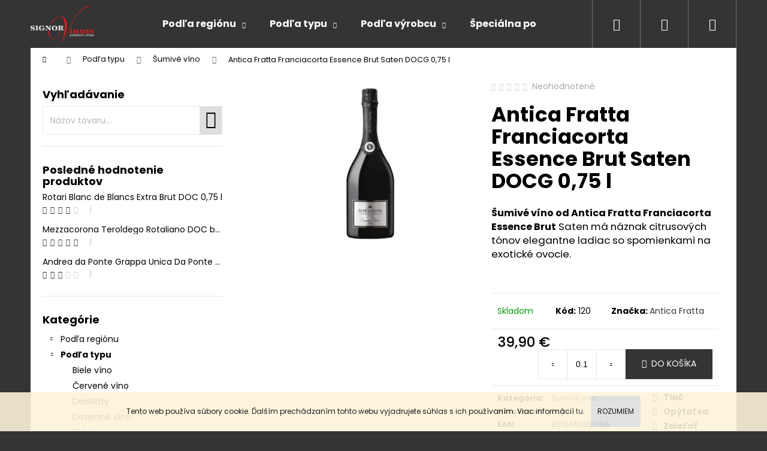

--- FILE ---
content_type: text/html; charset=utf-8
request_url: https://www.signorvinum.com/sumive-vino/antica-fratta-franciacorta-essence-brut-saten-docg-0-75-l/
body_size: 27891
content:
<!doctype html><html lang="sk" dir="ltr" class="header-background-dark external-fonts-loaded"><head><meta charset="utf-8" /><meta name="viewport" content="width=device-width,initial-scale=1" /><title>Antica Fratta Franciacorta Brut Saten, suché šumivé víno, biele víno, Chardonnay</title><link rel="preconnect" href="https://cdn.myshoptet.com" /><link rel="dns-prefetch" href="https://cdn.myshoptet.com" /><link rel="preload" href="https://cdn.myshoptet.com/prj/dist/master/cms/libs/jquery/jquery-1.11.3.min.js" as="script" /><link href="https://cdn.myshoptet.com/prj/dist/master/cms/templates/frontend_templates/shared/css/font-face/poppins.css" rel="stylesheet"><link href="https://cdn.myshoptet.com/prj/dist/master/shop/dist/font-shoptet-12.css.af9d3dc39b7cff53ea55.css" rel="stylesheet"><script>
dataLayer = [];
dataLayer.push({'shoptet' : {
    "pageType": "productDetail",
    "currency": "EUR",
    "currencyInfo": {
        "decimalSeparator": ",",
        "exchangeRate": 1,
        "priceDecimalPlaces": 2,
        "symbol": "\u20ac",
        "symbolLeft": 0,
        "thousandSeparator": " "
    },
    "language": "sk",
    "projectId": 423654,
    "product": {
        "id": 191,
        "guid": "cd11cc88-6e16-11eb-b950-ecf4bbd79d2f",
        "hasVariants": false,
        "codes": [
            {
                "code": 120
            }
        ],
        "code": "120",
        "name": "Antica Fratta Franciacorta Essence Brut Saten DOCG 0,75 l",
        "appendix": "",
        "weight": 1,
        "manufacturer": "Antica Fratta",
        "manufacturerGuid": "1EF5333DD04B633EB0D4DA0BA3DED3EE",
        "currentCategory": "Pod\u013ea typu | \u0160umiv\u00e9 v\u00edno",
        "currentCategoryGuid": "cabbd48d-6e16-11eb-a5be-b8ca3a6063f8",
        "defaultCategory": "Pod\u013ea typu | \u0160umiv\u00e9 v\u00edno",
        "defaultCategoryGuid": "cabbd48d-6e16-11eb-a5be-b8ca3a6063f8",
        "currency": "EUR",
        "priceWithVat": 39.899999999999999
    },
    "cartInfo": {
        "id": null,
        "freeShipping": false,
        "leftToFreeGift": {
            "formattedPrice": "0 \u20ac",
            "priceLeft": 0
        },
        "freeGift": false,
        "leftToFreeShipping": {
            "priceLeft": 70,
            "dependOnRegion": 0,
            "formattedPrice": "70 \u20ac"
        },
        "discountCoupon": [],
        "getNoBillingShippingPrice": {
            "withoutVat": 0,
            "vat": 0,
            "withVat": 0
        },
        "cartItems": [],
        "taxMode": "ORDINARY"
    },
    "cart": [],
    "customer": {
        "priceRatio": 1,
        "priceListId": 1,
        "groupId": null,
        "registered": false,
        "mainAccount": false
    }
}});
</script>
<meta property="og:type" content="website"><meta property="og:site_name" content="signorvinum.com"><meta property="og:url" content="https://www.signorvinum.com/sumive-vino/antica-fratta-franciacorta-essence-brut-saten-docg-0-75-l/"><meta property="og:title" content="Antica Fratta Franciacorta Brut Saten, suché šumivé víno, biele víno, Chardonnay"><meta name="author" content="Signorvinum – Import najlepších talianskych vín na Slovensku"><meta name="web_author" content="Shoptet.sk"><meta name="dcterms.rightsHolder" content="www.signorvinum.com"><meta name="robots" content="index,follow"><meta property="og:image" content="https://cdn.myshoptet.com/usr/www.signorvinum.com/user/shop/big/191_antica-fratta-franciacorta-essence-brut.png?6656e5fd"><meta property="og:description" content="Šumivé víno od Antica Fratta Franciacorta Essence Brut Saten má náznak citrusových tónov elegantne ladiac so spomienkami na exotické ovocie. "><meta name="description" content="Šumivé víno od Antica Fratta Franciacorta Essence Brut Saten má náznak citrusových tónov elegantne ladiac so spomienkami na exotické ovocie. "><meta name="google-site-verification" content="KWskSiKyIbAw71jKaiD7zBhm80VdETzR9Jl70nNGzAs"><meta property="product:price:amount" content="39.9"><meta property="product:price:currency" content="EUR"><style>:root {--color-primary: #343434;--color-primary-h: 0;--color-primary-s: 0%;--color-primary-l: 20%;--color-primary-hover: #343434;--color-primary-hover-h: 0;--color-primary-hover-s: 0%;--color-primary-hover-l: 20%;--color-secondary: #343434;--color-secondary-h: 0;--color-secondary-s: 0%;--color-secondary-l: 20%;--color-secondary-hover: #cb0000;--color-secondary-hover-h: 0;--color-secondary-hover-s: 100%;--color-secondary-hover-l: 40%;--color-tertiary: #cfcfcf;--color-tertiary-h: 0;--color-tertiary-s: 0%;--color-tertiary-l: 81%;--color-tertiary-hover: #cfcfcf;--color-tertiary-hover-h: 0;--color-tertiary-hover-s: 0%;--color-tertiary-hover-l: 81%;--color-header-background: #343434;--template-font: "Poppins";--template-headings-font: "Poppins";--header-background-url: url("[data-uri]");--cookies-notice-background: #1A1937;--cookies-notice-color: #F8FAFB;--cookies-notice-button-hover: #f5f5f5;--cookies-notice-link-hover: #27263f;--templates-update-management-preview-mode-content: "Náhľad aktualizácií šablóny je aktívny pre váš prehliadač."}</style>
    
    <link href="https://cdn.myshoptet.com/prj/dist/master/shop/dist/main-12.less.86c6af0a9612972dbf67.css" rel="stylesheet" />
                <link href="https://cdn.myshoptet.com/prj/dist/master/shop/dist/mobile-header-v1-12.less.772ad895a72e5c7df573.css" rel="stylesheet" />
    
    <script>var shoptet = shoptet || {};</script>
    <script src="https://cdn.myshoptet.com/prj/dist/master/shop/dist/main-3g-header.js.b3b3f48cd33902743054.js"></script>
<!-- User include --><!-- api 473(125) html code header -->

                <style>
                    #order-billing-methods .radio-wrapper[data-guid="9f1f5e2c-9b1e-11ed-90ab-b8ca3a6a5ac4"]:not(.cggooglepay), #order-billing-methods .radio-wrapper[data-guid="b308c788-858c-11eb-bbb3-b8ca3a6063f8"]:not(.cgapplepay) {
                        display: none;
                    }
                </style>
                <script type="text/javascript">
                    document.addEventListener('DOMContentLoaded', function() {
                        if (getShoptetDataLayer('pageType') === 'billingAndShipping') {
                            
                try {
                    if (window.ApplePaySession && window.ApplePaySession.canMakePayments()) {
                        document.querySelector('#order-billing-methods .radio-wrapper[data-guid="b308c788-858c-11eb-bbb3-b8ca3a6063f8"]').classList.add('cgapplepay');
                    }
                } catch (err) {} 
            
                            
                const cgBaseCardPaymentMethod = {
                        type: 'CARD',
                        parameters: {
                            allowedAuthMethods: ["PAN_ONLY", "CRYPTOGRAM_3DS"],
                            allowedCardNetworks: [/*"AMEX", "DISCOVER", "INTERAC", "JCB",*/ "MASTERCARD", "VISA"]
                        }
                };
                
                function cgLoadScript(src, callback)
                {
                    var s,
                        r,
                        t;
                    r = false;
                    s = document.createElement('script');
                    s.type = 'text/javascript';
                    s.src = src;
                    s.onload = s.onreadystatechange = function() {
                        if ( !r && (!this.readyState || this.readyState == 'complete') )
                        {
                            r = true;
                            callback();
                        }
                    };
                    t = document.getElementsByTagName('script')[0];
                    t.parentNode.insertBefore(s, t);
                } 
                
                function cgGetGoogleIsReadyToPayRequest() {
                    return Object.assign(
                        {},
                        {
                            apiVersion: 2,
                            apiVersionMinor: 0
                        },
                        {
                            allowedPaymentMethods: [cgBaseCardPaymentMethod]
                        }
                    );
                }

                function onCgGooglePayLoaded() {
                    let paymentsClient = new google.payments.api.PaymentsClient({environment: 'PRODUCTION'});
                    paymentsClient.isReadyToPay(cgGetGoogleIsReadyToPayRequest()).then(function(response) {
                        if (response.result) {
                            document.querySelector('#order-billing-methods .radio-wrapper[data-guid="9f1f5e2c-9b1e-11ed-90ab-b8ca3a6a5ac4"]').classList.add('cggooglepay');	 	 	 	 	 
                        }
                    })
                    .catch(function(err) {});
                }
                
                cgLoadScript('https://pay.google.com/gp/p/js/pay.js', onCgGooglePayLoaded);
            
                        }
                    });
                </script> 
                
<!-- project html code header -->
<!-- Global site tag (gtag.js) - Google Analytics -->
<script async src="https://www.googletagmanager.com/gtag/js?id=G-7L13ZTPC39"></script>
<script>
  window.dataLayer = window.dataLayer || [];
  function gtag(){dataLayer.push(arguments);}
  gtag('js', new Date());

  gtag('config', 'G-7L13ZTPC39');
</script>
<!-- /User include --><link rel="shortcut icon" href="/favicon.ico" type="image/x-icon" /><link rel="canonical" href="https://www.signorvinum.com/sumive-vino/antica-fratta-franciacorta-essence-brut-saten-docg-0-75-l/" />    <script>
        var _hwq = _hwq || [];
        _hwq.push(['setKey', '747736E29AA2FD40CBD6F336E41F969E']);
        _hwq.push(['setTopPos', '0']);
        _hwq.push(['showWidget', '22']);
        (function() {
            var ho = document.createElement('script');
            ho.src = 'https://sk.im9.cz/direct/i/gjs.php?n=wdgt&sak=747736E29AA2FD40CBD6F336E41F969E';
            var s = document.getElementsByTagName('script')[0]; s.parentNode.insertBefore(ho, s);
        })();
    </script>
<style>/* custom background */@media (min-width: 992px) {body {background-color: #343434 ;background-position: top center;background-repeat: no-repeat;background-attachment: scroll;}}</style>    <!-- Global site tag (gtag.js) - Google Analytics -->
    <script async src="https://www.googletagmanager.com/gtag/js?id=G-Q6HBNH6YR9"></script>
    <script>
        
        window.dataLayer = window.dataLayer || [];
        function gtag(){dataLayer.push(arguments);}
        

        
        gtag('js', new Date());

                gtag('config', 'UA-194575700-1', { 'groups': "UA" });
        
                gtag('config', 'G-Q6HBNH6YR9', {"groups":"GA4","send_page_view":false,"content_group":"productDetail","currency":"EUR","page_language":"sk"});
        
                gtag('config', 'AW-385231782');
        
        
        
        
        
                    gtag('event', 'page_view', {"send_to":"GA4","page_language":"sk","content_group":"productDetail","currency":"EUR"});
        
                gtag('set', 'currency', 'EUR');

        gtag('event', 'view_item', {
            "send_to": "UA",
            "items": [
                {
                    "id": "120",
                    "name": "Antica Fratta Franciacorta Essence Brut Saten DOCG 0,75 l",
                    "category": "Pod\u013ea typu \/ \u0160umiv\u00e9 v\u00edno",
                                        "brand": "Antica Fratta",
                                                            "price": 32.44
                }
            ]
        });
        
        
        
        
        
                    gtag('event', 'view_item', {"send_to":"GA4","page_language":"sk","content_group":"productDetail","value":32.439999999999998,"currency":"EUR","items":[{"item_id":"120","item_name":"Antica Fratta Franciacorta Essence Brut Saten DOCG 0,75 l","item_brand":"Antica Fratta","item_category":"Pod\u013ea typu","item_category2":"\u0160umiv\u00e9 v\u00edno","price":32.439999999999998,"quantity":1,"index":0}]});
        
        
        
        
        
        
        
        document.addEventListener('DOMContentLoaded', function() {
            if (typeof shoptet.tracking !== 'undefined') {
                for (var id in shoptet.tracking.bannersList) {
                    gtag('event', 'view_promotion', {
                        "send_to": "UA",
                        "promotions": [
                            {
                                "id": shoptet.tracking.bannersList[id].id,
                                "name": shoptet.tracking.bannersList[id].name,
                                "position": shoptet.tracking.bannersList[id].position
                            }
                        ]
                    });
                }
            }

            shoptet.consent.onAccept(function(agreements) {
                if (agreements.length !== 0) {
                    console.debug('gtag consent accept');
                    var gtagConsentPayload =  {
                        'ad_storage': agreements.includes(shoptet.config.cookiesConsentOptPersonalisation)
                            ? 'granted' : 'denied',
                        'analytics_storage': agreements.includes(shoptet.config.cookiesConsentOptAnalytics)
                            ? 'granted' : 'denied',
                                                                                                'ad_user_data': agreements.includes(shoptet.config.cookiesConsentOptPersonalisation)
                            ? 'granted' : 'denied',
                        'ad_personalization': agreements.includes(shoptet.config.cookiesConsentOptPersonalisation)
                            ? 'granted' : 'denied',
                        };
                    console.debug('update consent data', gtagConsentPayload);
                    gtag('consent', 'update', gtagConsentPayload);
                    dataLayer.push(
                        { 'event': 'update_consent' }
                    );
                }
            });
        });
    </script>
<script>
    (function(t, r, a, c, k, i, n, g) { t['ROIDataObject'] = k;
    t[k]=t[k]||function(){ (t[k].q=t[k].q||[]).push(arguments) },t[k].c=i;n=r.createElement(a),
    g=r.getElementsByTagName(a)[0];n.async=1;n.src=c;g.parentNode.insertBefore(n,g)
    })(window, document, 'script', '//www.heureka.sk/ocm/sdk.js?source=shoptet&version=2&page=product_detail', 'heureka', 'sk');

    heureka('set_user_consent', 1);
</script>
</head><body class="desktop id-740 in-sumive-vino template-12 type-product type-detail multiple-columns-body columns-3 ums_a11y_category_page--off ums_discussion_rating_forms--on ums_a11y_pagination--on mobile-header-version-1"><noscript>
    <style>
        #header {
            padding-top: 0;
            position: relative !important;
            top: 0;
        }
        .header-navigation {
            position: relative !important;
        }
        .overall-wrapper {
            margin: 0 !important;
        }
        body:not(.ready) {
            visibility: visible !important;
        }
    </style>
    <div class="no-javascript">
        <div class="no-javascript__title">Musíte zmeniť nastavenie vášho prehliadača</div>
        <div class="no-javascript__text">Pozrite sa na: <a href="https://www.google.com/support/bin/answer.py?answer=23852">Ako povoliť JavaScript vo vašom prehliadači</a>.</div>
        <div class="no-javascript__text">Ak používate software na blokovanie reklám, možno bude potrebné, aby ste povolili JavaScript z tejto stránky.</div>
        <div class="no-javascript__text">Ďakujeme.</div>
    </div>
</noscript>

        <div id="fb-root"></div>
        <script>
            window.fbAsyncInit = function() {
                FB.init({
//                    appId            : 'your-app-id',
                    autoLogAppEvents : true,
                    xfbml            : true,
                    version          : 'v19.0'
                });
            };
        </script>
        <script async defer crossorigin="anonymous" src="https://connect.facebook.net/sk_SK/sdk.js"></script>    <div class="cookie-ag-wrap">
        <div class="site-msg cookies" data-testid="cookiePopup" data-nosnippet>
            <form action="">
                Tento web používa súbory cookie. Ďalším prechádzaním tohto webu vyjadrujete súhlas s ich používaním. Viac informácií <a href="https://423654.myshoptet.com/podmienky-ochrany-osobnych-udajov/" target="\">tu</a>.
                <button type="submit" class="btn btn-xs btn-default CookiesOK" data-cookie-notice-ttl="7" data-testid="buttonCookieSubmit">Rozumiem</button>
            </form>
        </div>
            </div>
<a href="#content" class="skip-link sr-only">Prejsť na obsah</a><div class="overall-wrapper">
<div class="user-action">
    <div class="content-window-in login-window-in">
        <button type="button" class="btn toggle-window-arr toggle-window" data-target="login" data-testid="backToShop" aria-controls="cart-widget">Späť <span>do obchodu</span></button>
        <div class="container">
            <div class="row">
                <div class="col-sm-2 col-lg-offset-1">
                </div>
                <div class="col-sm-8 col-lg-7">
                  <div class="user-action-in"><div class="user-action-login"><h2>Prihlásenie k vášmu účtu</h2><div id="customerLogin"><form action="/action/Customer/Login/" method="post" id="formLoginIncluded" class="csrf-enabled" data-testid="formLogin"><input type="hidden" name="referer" value="" /><div class="form-group"><div class="input-wrapper email js-validated-element-wrapper no-label"><input type="email" name="email" class="form-control" placeholder="E-mailová adresa (napr. jan@novak.sk)" data-testid="inputEmail" autocomplete="email" required /></div></div><div class="form-group"><div class="input-wrapper password js-validated-element-wrapper no-label"><input type="password" name="password" class="form-control" placeholder="Heslo" data-testid="inputPassword" autocomplete="current-password" required /><span class="no-display">Nemôžete vyplniť toto pole</span><input type="text" name="surname" value="" class="no-display" /></div></div><div class="form-group"><div class="login-wrapper"><button type="submit" class="btn btn-secondary btn-text btn-login" data-testid="buttonSubmit">Prihlásiť sa</button><div class="password-helper"><a href="/registracia/" data-testid="signup" rel="nofollow">Nová registrácia</a><a href="/klient/zabudnute-heslo/" rel="nofollow">Zabudnuté heslo</a></div></div></div><div class="social-login-buttons"><div class="social-login-buttons-divider"><span>alebo</span></div><div class="form-group"><a href="/action/Social/login/?provider=Google" class="login-btn google" rel="nofollow"><span class="login-google-icon"></span><strong>Prihlásiť sa cez Google</strong></a></div></div></form>
</div></div><div class="user-action-register place-registration-here"><h2>Registrácia</h2><div class="loader static"></div></div></div>
                </div>
            </div>
        </div>
    </div>
</div>
<header id="header"><div class="container navigation-wrapper"><div class="site-name"><a href="/" data-testid="linkWebsiteLogo"><img src="https://cdn.myshoptet.com/usr/www.signorvinum.com/user/logos/logo_signorvinum3.png" alt="Signorvinum – Import najlepších talianskych vín na Slovensku" fetchpriority="low" /></a></div><nav id="navigation" aria-label="Hlavné menu" data-collapsible="true"><div class="navigation-in menu"><ul class="menu-level-1" role="menubar" data-testid="headerMenuItems"><li class="menu-item-707 ext" role="none"><a href="/podla-regionu/" data-testid="headerMenuItem" role="menuitem" aria-haspopup="true" aria-expanded="false"><b>Podľa regiónu</b><span class="submenu-arrow"></span></a><ul class="menu-level-2" aria-label="Podľa regiónu" tabindex="-1" role="menu"><li class="menu-item-710" role="none"><a href="/abruzzo/" data-image="https://cdn.myshoptet.com/usr/www.signorvinum.com/user/categories/thumb/mapa_abruzzo.png" data-testid="headerMenuItem" role="menuitem"><span>Abruzzo</span></a>
                        </li><li class="menu-item-984" role="none"><a href="/calabria/" data-image="https://cdn.myshoptet.com/usr/www.signorvinum.com/user/categories/thumb/mapa_calabria.png" data-testid="headerMenuItem" role="menuitem"><span>Calabria</span></a>
                        </li><li class="menu-item-833" role="none"><a href="/campania/" data-image="https://cdn.myshoptet.com/usr/www.signorvinum.com/user/categories/thumb/mapa_campania.png" data-testid="headerMenuItem" role="menuitem"><span>Campania</span></a>
                        </li><li class="menu-item-969" role="none"><a href="/friuli-venezia-giulia/" data-image="https://cdn.myshoptet.com/usr/www.signorvinum.com/user/categories/thumb/friuli.png" data-testid="headerMenuItem" role="menuitem"><span>Friuli-Venezia Giulia</span></a>
                        </li><li class="menu-item-800" role="none"><a href="/lazio/" data-image="https://cdn.myshoptet.com/usr/www.signorvinum.com/user/categories/thumb/mapa_lazio.png" data-testid="headerMenuItem" role="menuitem"><span>Lazio</span></a>
                        </li><li class="menu-item-842" role="none"><a href="/lombardia/" data-image="https://cdn.myshoptet.com/usr/www.signorvinum.com/user/categories/thumb/mapa_lombardia.png" data-testid="headerMenuItem" role="menuitem"><span>Lombardia</span></a>
                        </li><li class="menu-item-773" role="none"><a href="/piemonte/" data-image="https://cdn.myshoptet.com/usr/www.signorvinum.com/user/categories/thumb/mapa_piemonte.png" data-testid="headerMenuItem" role="menuitem"><span>Piemonte</span></a>
                        </li><li class="menu-item-809" role="none"><a href="/puglia/" data-image="https://cdn.myshoptet.com/usr/www.signorvinum.com/user/categories/thumb/mapa_puglia.png" data-testid="headerMenuItem" role="menuitem"><span>Puglia</span></a>
                        </li><li class="menu-item-734" role="none"><a href="/sicilia/" data-image="https://cdn.myshoptet.com/usr/www.signorvinum.com/user/categories/thumb/mapa_sicilia.png" data-testid="headerMenuItem" role="menuitem"><span>Sicilia</span></a>
                        </li><li class="menu-item-746" role="none"><a href="/toscana/" data-image="https://cdn.myshoptet.com/usr/www.signorvinum.com/user/categories/thumb/mapa_toscansko.png" data-testid="headerMenuItem" role="menuitem"><span>Toscana</span></a>
                        </li><li class="menu-item-791" role="none"><a href="/trentino/" data-image="https://cdn.myshoptet.com/usr/www.signorvinum.com/user/categories/thumb/mapa_trentino.png" data-testid="headerMenuItem" role="menuitem"><span>Trentino</span></a>
                        </li><li class="menu-item-764" role="none"><a href="/veneto/" data-image="https://cdn.myshoptet.com/usr/www.signorvinum.com/user/categories/thumb/mapa_v.png" data-testid="headerMenuItem" role="menuitem"><span>Veneto</span></a>
                        </li></ul></li>
<li class="menu-item-716 ext" role="none"><a href="/podla-typu/" data-testid="headerMenuItem" role="menuitem" aria-haspopup="true" aria-expanded="false"><b>Podľa typu</b><span class="submenu-arrow"></span></a><ul class="menu-level-2" aria-label="Podľa typu" tabindex="-1" role="menu"><li class="menu-item-752" role="none"><a href="/biele-vino/" data-image="https://cdn.myshoptet.com/usr/www.signorvinum.com/user/categories/thumb/pohar-biele-vino.jpg" data-testid="headerMenuItem" role="menuitem"><span>Biele víno</span></a>
                        </li><li class="menu-item-719" role="none"><a href="/cervene-vino/" data-image="https://cdn.myshoptet.com/usr/www.signorvinum.com/user/categories/thumb/pohar-cervene-vino.jpg" data-testid="headerMenuItem" role="menuitem"><span>Červené víno</span></a>
                        </li><li class="menu-item-857" role="none"><a href="/destilaty/" data-image="https://cdn.myshoptet.com/usr/www.signorvinum.com/user/categories/thumb/pohar-grappa.jpg" data-testid="headerMenuItem" role="menuitem"><span>Destiláty</span></a>
                        </li><li class="menu-item-1027" role="none"><a href="/dezertne-vina/" data-image="https://cdn.myshoptet.com/usr/www.signorvinum.com/user/categories/thumb/poh__r_na_dezertn___v__no.png" data-testid="headerMenuItem" role="menuitem"><span>Dezertné víno</span></a>
                        </li><li class="menu-item-1000" role="none"><a href="/likery-2/" data-image="https://cdn.myshoptet.com/usr/www.signorvinum.com/user/categories/thumb/poh__r_na_lik__r.png" data-testid="headerMenuItem" role="menuitem"><span>Likéry</span></a>
                        </li><li class="menu-item-830" role="none"><a href="/prosecco/" data-image="https://cdn.myshoptet.com/usr/www.signorvinum.com/user/categories/thumb/pohar-prosecco.jpg" data-testid="headerMenuItem" role="menuitem"><span>Prosecco</span></a>
                        </li><li class="menu-item-758" role="none"><a href="/ruzove-vino/" data-image="https://cdn.myshoptet.com/usr/www.signorvinum.com/user/categories/thumb/pohar-ruzove-vino.jpg" data-testid="headerMenuItem" role="menuitem"><span>Ružové víno</span></a>
                        </li><li class="menu-item-740 active" role="none"><a href="/sumive-vino/" data-image="https://cdn.myshoptet.com/usr/www.signorvinum.com/user/categories/thumb/pohar-sumive-vino.jpg" data-testid="headerMenuItem" role="menuitem"><span>Šumivé víno</span></a>
                        </li></ul></li>
<li class="menu-item-722 ext" role="none"><a href="/podla-vyrobcu/" data-testid="headerMenuItem" role="menuitem" aria-haspopup="true" aria-expanded="false"><b>Podľa výrobcu</b><span class="submenu-arrow"></span></a><ul class="menu-level-2" aria-label="Podľa výrobcu" tabindex="-1" role="menu"><li class="menu-item-957" role="none"><a href="/aganis/" data-image="https://cdn.myshoptet.com/usr/www.signorvinum.com/user/categories/thumb/aganis-logo-1.png" data-testid="headerMenuItem" role="menuitem"><span>Aganis</span></a>
                        </li><li class="menu-item-869" role="none"><a href="/andrea-da-ponte-2/" data-image="https://cdn.myshoptet.com/usr/www.signorvinum.com/user/categories/thumb/andrea-da-ponte-grappa-destilaty-liker.png" data-testid="headerMenuItem" role="menuitem"><span>Andrea da Ponte</span></a>
                        </li><li class="menu-item-848" role="none"><a href="/antica-fratta-2/" data-image="https://cdn.myshoptet.com/usr/www.signorvinum.com/user/categories/thumb/antica-fratta-franciacorta-1.jpg" data-testid="headerMenuItem" role="menuitem"><span>Antica Fratta</span></a>
                        </li><li class="menu-item-788" role="none"><a href="/banfi-2/" data-image="https://cdn.myshoptet.com/usr/www.signorvinum.com/user/categories/thumb/logo-1.png" data-testid="headerMenuItem" role="menuitem"><span>Banfi</span></a>
                        </li><li class="menu-item-824" role="none"><a href="/ca--di-rajo/" data-image="https://cdn.myshoptet.com/usr/www.signorvinum.com/user/categories/thumb/logo-cadirajo.jpg" data-testid="headerMenuItem" role="menuitem"><span>Ca’ di Rajo</span></a>
                        </li><li class="menu-item-1021" role="none"><a href="/campore/" data-image="https://cdn.myshoptet.com/usr/www.signorvinum.com/user/categories/thumb/campore_logo.png" data-testid="headerMenuItem" role="menuitem"><span>Camporè</span></a>
                        </li><li class="menu-item-797" role="none"><a href="/castel-firmian-2/" data-image="https://cdn.myshoptet.com/usr/www.signorvinum.com/user/categories/thumb/castel-firmian.png" data-testid="headerMenuItem" role="menuitem"><span>Castel Firmian</span></a>
                        </li><li class="menu-item-761" role="none"><a href="/cesari/" data-image="https://cdn.myshoptet.com/usr/www.signorvinum.com/user/categories/thumb/img_02022021_130454_(150_x_150_pixel).jpg" data-testid="headerMenuItem" role="menuitem"><span>Cesari</span></a>
                        </li><li class="menu-item-839" role="none"><a href="/feudi-di-san-gregorio-2/" data-image="https://cdn.myshoptet.com/usr/www.signorvinum.com/user/categories/thumb/img_02022021_133301_(150_x_150_pixel).jpg" data-testid="headerMenuItem" role="menuitem"><span>Feudi di San Gregorio</span></a>
                        </li><li class="menu-item-743" role="none"><a href="/feudo-arancio-2/" data-image="https://cdn.myshoptet.com/usr/www.signorvinum.com/user/categories/thumb/feudo_arancio.png" data-testid="headerMenuItem" role="menuitem"><span>Feudo Arancio</span></a>
                        </li><li class="menu-item-782" role="none"><a href="/franco-biondi-santi-greppo/" data-image="https://cdn.myshoptet.com/usr/www.signorvinum.com/user/categories/thumb/biondi_greppo_logo.png" data-testid="headerMenuItem" role="menuitem"><span>Franco Biondi Santi Greppo</span></a>
                        </li><li class="menu-item-930" role="none"><a href="/jacopo-biondi-santi-montep-2/" data-image="https://cdn.myshoptet.com/usr/www.signorvinum.com/user/categories/thumb/logo_montepo.png" data-testid="headerMenuItem" role="menuitem"><span>Jacopo Biondi Santi Montepò</span></a>
                        </li><li class="menu-item-854" role="none"><a href="/la-scolca-2/" data-image="https://cdn.myshoptet.com/usr/www.signorvinum.com/user/categories/thumb/la_scolca_logo__2x.png" data-testid="headerMenuItem" role="menuitem"><span>La Scolca</span></a>
                        </li><li class="menu-item-1005" role="none"><a href="/marcazzan/" data-image="https://cdn.myshoptet.com/usr/www.signorvinum.com/user/categories/thumb/marcazzan.jpg" data-testid="headerMenuItem" role="menuitem"><span>Marcazzan</span></a>
                        </li><li class="menu-item-878" role="none"><a href="/mezzacorona-2/" data-image="https://cdn.myshoptet.com/usr/www.signorvinum.com/user/categories/thumb/logo_mezza_bn-1.jpg" data-testid="headerMenuItem" role="menuitem"><span>Mezzacorona</span></a>
                        </li><li class="menu-item-1024" role="none"><a href="/pitars/" data-testid="headerMenuItem" role="menuitem"><span>Pitars</span></a>
                        </li><li class="menu-item-806" role="none"><a href="/principe-pallavicini-2/" data-image="https://cdn.myshoptet.com/usr/www.signorvinum.com/user/categories/thumb/logo_principepallavicini.jpg" data-testid="headerMenuItem" role="menuitem"><span>Principe Pallavicini</span></a>
                        </li><li class="menu-item-755" role="none"><a href="/ricasoli-2/" data-image="https://cdn.myshoptet.com/usr/www.signorvinum.com/user/categories/thumb/logo_gr_barona_ricasoli.jpg" data-testid="headerMenuItem" role="menuitem"><span>Ricasoli</span></a>
                        </li><li class="menu-item-821" role="none"><a href="/rotari-2/" data-image="https://cdn.myshoptet.com/usr/www.signorvinum.com/user/categories/thumb/logo.png" data-testid="headerMenuItem" role="menuitem"><span>Rotari</span></a>
                        </li><li class="menu-item-815" role="none"><a href="/tagaro-2/" data-image="https://cdn.myshoptet.com/usr/www.signorvinum.com/user/categories/thumb/tagaro_logo-1.png" data-testid="headerMenuItem" role="menuitem"><span>Tagaro</span></a>
                        </li><li class="menu-item-990" role="none"><a href="/tenuta-iuzzolini/" data-image="https://cdn.myshoptet.com/usr/www.signorvinum.com/user/categories/thumb/logo-trasp-tenuta-iuzzolini.png" data-testid="headerMenuItem" role="menuitem"><span>Tenuta Iuzzolini</span></a>
                        </li><li class="menu-item-725" role="none"><a href="/tenuta-ulisse-2/" data-image="https://cdn.myshoptet.com/usr/www.signorvinum.com/user/categories/thumb/logo_tenuta-1.png" data-testid="headerMenuItem" role="menuitem"><span>Tenuta Ulisse</span></a>
                        </li><li class="menu-item-770" role="none"><a href="/vite-colte/" data-image="https://cdn.myshoptet.com/usr/www.signorvinum.com/user/categories/thumb/vitecolte-1.png" data-testid="headerMenuItem" role="menuitem"><span>Vite Colte</span></a>
                        </li></ul></li>
<li class="menu-item-728 ext" role="none"><a href="/specialna-ponuka/" data-testid="headerMenuItem" role="menuitem" aria-haspopup="true" aria-expanded="false"><b>Špeciálna ponuka</b><span class="submenu-arrow"></span></a><ul class="menu-level-2" aria-label="Špeciálna ponuka" tabindex="-1" role="menu"><li class="menu-item-887" role="none"><a href="/darcekove-balenia/" data-image="https://cdn.myshoptet.com/usr/www.signorvinum.com/user/categories/thumb/573_darcekove-balenie-cervene.jpg" data-testid="headerMenuItem" role="menuitem"><span>Darčekové balenia</span></a>
                        </li><li class="menu-item-881" role="none"><a href="/degustacia/" data-image="https://cdn.myshoptet.com/usr/www.signorvinum.com/user/categories/thumb/582_degustacny-set-zakladny.jpg" data-testid="headerMenuItem" role="menuitem"><span>Degustácia</span></a>
                        </li><li class="menu-item-863" role="none"><a href="/destilaty-2/" data-image="https://cdn.myshoptet.com/usr/www.signorvinum.com/user/categories/thumb/455_am.jpg" data-testid="headerMenuItem" role="menuitem"><span>Destiláty</span></a>
                        </li><li class="menu-item-997" role="none"><a href="/likery/" data-testid="headerMenuItem" role="menuitem"><span>Likéry</span></a>
                        </li><li class="menu-item-913" role="none"><a href="/magnum-edicie/" data-image="https://cdn.myshoptet.com/usr/www.signorvinum.com/user/categories/thumb/496_prosecco-doc-treviso-extra-dry-magnum.jpg" data-testid="headerMenuItem" role="menuitem"><span>Magnum edície</span></a>
                        </li><li class="menu-item-893" role="none"><a href="/olivovy-olej-a-kava/" data-image="https://cdn.myshoptet.com/usr/www.signorvinum.com/user/categories/thumb/51cd3592-1636-4d5e-aedf-fbdae0540236.jpeg" data-testid="headerMenuItem" role="menuitem"><span>Olivový olej a káva</span></a>
                        </li><li class="menu-item-731" role="none"><a href="/premiove-vina/" data-image="https://cdn.myshoptet.com/usr/www.signorvinum.com/user/categories/thumb/107-1_banfi-brunello-di-montalcino-poggio-alle-mura-riserva-docg-0-75-l.jpg" data-testid="headerMenuItem" role="menuitem"><span>Prémiové vína</span></a>
                        </li></ul></li>
<li class="menu-item-995" role="none"><a href="/degustacie/" data-testid="headerMenuItem" role="menuitem" aria-expanded="false"><b>Degustácie</b></a></li>
<li class="menu-item-945" role="none"><a href="/blog/" data-testid="headerMenuItem" role="menuitem" aria-expanded="false"><b>Blog</b></a></li>
<li class="menu-item-890" role="none"><a href="/o-nas/" data-testid="headerMenuItem" role="menuitem" aria-expanded="false"><b>O nás</b></a></li>
<li class="menu-item-1003" role="none"><a href="/katalog/" data-testid="headerMenuItem" role="menuitem" aria-expanded="false"><b>Katalóg</b></a></li>
</ul>
    <ul class="navigationActions" role="menu">
                            <li role="none">
                                    <a href="/login/?backTo=%2Fsumive-vino%2Fantica-fratta-franciacorta-essence-brut-saten-docg-0-75-l%2F" rel="nofollow" data-testid="signin" role="menuitem"><span>Prihlásenie</span></a>
                            </li>
                        </ul>
</div><span class="navigation-close"></span></nav><div class="menu-helper" data-testid="hamburgerMenu"><span>Viac</span></div>

    <div class="navigation-buttons">
                <a href="#" class="toggle-window" data-target="search" data-testid="linkSearchIcon"><span class="sr-only">Hľadať</span></a>
                    
    <a href="/login/?backTo=%2Fsumive-vino%2Fantica-fratta-franciacorta-essence-brut-saten-docg-0-75-l%2F" class="login-link toggle-window" data-target="login" data-testid="signin" rel="nofollow">
        <span class="sr-only">Prihlásenie</span>
    </a>
                <a href="/kosik/" class="toggle-window cart-count" data-target="cart" data-testid="headerCart" rel="nofollow" aria-haspopup="dialog" aria-expanded="false" aria-controls="cart-widget"><span class="sr-only">Nákupný košík</span></a>
        <a href="#" class="toggle-window" data-target="navigation" data-testid="hamburgerMenu"><span class="sr-only">Menu</span></a>
    </div>

</div></header><!-- / header -->


<div id="content-wrapper" class="container content-wrapper">
    
                                <div class="breadcrumbs navigation-home-icon-wrapper" itemscope itemtype="https://schema.org/BreadcrumbList">
                                                                            <span id="navigation-first" data-basetitle="Signorvinum – Import najlepších talianskych vín na Slovensku" itemprop="itemListElement" itemscope itemtype="https://schema.org/ListItem">
                <a href="/" itemprop="item" class="navigation-home-icon"><span class="sr-only" itemprop="name">Domov</span></a>
                <span class="navigation-bullet">/</span>
                <meta itemprop="position" content="1" />
            </span>
                                <span id="navigation-1" itemprop="itemListElement" itemscope itemtype="https://schema.org/ListItem">
                <a href="/podla-typu/" itemprop="item" data-testid="breadcrumbsSecondLevel"><span itemprop="name">Podľa typu</span></a>
                <span class="navigation-bullet">/</span>
                <meta itemprop="position" content="2" />
            </span>
                                <span id="navigation-2" itemprop="itemListElement" itemscope itemtype="https://schema.org/ListItem">
                <a href="/sumive-vino/" itemprop="item" data-testid="breadcrumbsSecondLevel"><span itemprop="name">Šumivé víno</span></a>
                <span class="navigation-bullet">/</span>
                <meta itemprop="position" content="3" />
            </span>
                                            <span id="navigation-3" itemprop="itemListElement" itemscope itemtype="https://schema.org/ListItem" data-testid="breadcrumbsLastLevel">
                <meta itemprop="item" content="https://www.signorvinum.com/sumive-vino/antica-fratta-franciacorta-essence-brut-saten-docg-0-75-l/" />
                <meta itemprop="position" content="4" />
                <span itemprop="name" data-title="Antica Fratta Franciacorta Essence Brut Saten DOCG 0,75 l">Antica Fratta Franciacorta Essence Brut Saten DOCG 0,75 l <span class="appendix"></span></span>
            </span>
            </div>
            
    <div class="content-wrapper-in">
                                                <aside class="sidebar sidebar-left"  data-testid="sidebarMenu">
                                                                                                <div class="sidebar-inner">
                                                                                                        <div class="box box-bg-variant box-sm box-search"><div class="search search-widget" data-testid="searchWidget">
    <h4><span>Vyhľadávanie</span></h4>
            <form class="search-form compact-form" action="/action/ProductSearch/prepareString/" method="post" id="formSearchFormWidget" data-testid="searchFormWidget">
            <fieldset>
                <input type="hidden" name="language" value="sk" />
                <input type="search" name="string" id="s-word" class="form-control js-search-input"
                    placeholder="Názov tovaru..."
                    autocomplete="off"
                    data-testid="searchInput"
                />
                <button type="submit" class="btn btn-default btn-arrow-right" data-testid="searchBtn"><span class="sr-only">Hľadať</span></button>
            </fieldset>
        </form>
    </div>
</div>
                                                                                                            <div class="box box-bg-default box-sm box-productRating">    <h4>
        <span>
                            Posledné hodnotenie produktov                    </span>
    </h4>

    <div class="rate-wrapper">
            
            <div class="votes-wrap simple-vote">
                <div class="vote-wrap" data-testid="gridRating">
                            <a href="/sumive-vino/rotari-blanc-de-blancs-extra-brut-doc-0-75-l/">
                                    <div class="vote-header">
                <span class="vote-pic">
                                                                        <img src="data:image/svg+xml,%3Csvg%20width%3D%2260%22%20height%3D%2260%22%20xmlns%3D%22http%3A%2F%2Fwww.w3.org%2F2000%2Fsvg%22%3E%3C%2Fsvg%3E" alt="Rotari Blanc de Blancs Extra Brut DOC 0,75 l" width="60" height="60"  data-src="https://cdn.myshoptet.com/usr/www.signorvinum.com/user/shop/related/669-1_rotari-blanc-de-blancs-sumive-vino-tradicna-metoda-chardonnay.png?6233a764" fetchpriority="low" />
                                                            </span>
                <span class="vote-summary">
                                                                <span class="vote-product-name vote-product-name--nowrap">
                              Rotari Blanc de Blancs Extra Brut DOC 0,75 l                        </span>
                                        <span class="vote-rating">
                        <span class="stars" data-testid="gridStars">
                                                                                                <span class="star star-on"></span>
                                                                                                                                <span class="star star-on"></span>
                                                                                                                                <span class="star star-on"></span>
                                                                                                                                <span class="star star-on"></span>
                                                                                                                                <span class="star star-off"></span>
                                                                                    </span>
                        <span class="vote-delimeter">|</span>
                                                                                <span class="vote-name vote-name--nowrap" data-testid="textRatingAuthor">
                            <span></span>
                        </span>
                    
                                                </span>
                </span>
            </div>

            <div class="vote-content" data-testid="textRating">
                                                                                                    
                            </div>
            </a>
                    </div>
            <div class="vote-wrap" data-testid="gridRating">
                            <a href="/cervene-vino/mezzacorona-teroldego-rotaliano-doc-bez-pridanych-siricitanov-0-75-l/">
                                    <div class="vote-header">
                <span class="vote-pic">
                                                                        <img src="data:image/svg+xml,%3Csvg%20width%3D%2260%22%20height%3D%2260%22%20xmlns%3D%22http%3A%2F%2Fwww.w3.org%2F2000%2Fsvg%22%3E%3C%2Fsvg%3E" alt="Mezzacorona Teroldego Rotaliano DOC bez pridaných siričitanov 0,75 l" width="60" height="60"  data-src="https://cdn.myshoptet.com/usr/www.signorvinum.com/user/shop/related/657_mezzacorona-teroldego-bez-siricitanov-cervene-vino.jpg?6239bd4a" fetchpriority="low" />
                                                            </span>
                <span class="vote-summary">
                                                                <span class="vote-product-name vote-product-name--nowrap">
                              Mezzacorona Teroldego Rotaliano DOC bez pridaných siričitanov 0,75 l                        </span>
                                        <span class="vote-rating">
                        <span class="stars" data-testid="gridStars">
                                                                                                <span class="star star-on"></span>
                                                                                                                                <span class="star star-on"></span>
                                                                                                                                <span class="star star-on"></span>
                                                                                                                                <span class="star star-on"></span>
                                                                                                                                <span class="star star-on"></span>
                                                                                    </span>
                        <span class="vote-delimeter">|</span>
                                                                                <span class="vote-name vote-name--nowrap" data-testid="textRatingAuthor">
                            <span></span>
                        </span>
                    
                                                </span>
                </span>
            </div>

            <div class="vote-content" data-testid="textRating">
                                                                                                    
                            </div>
            </a>
                    </div>
            <div class="vote-wrap" data-testid="gridRating">
                            <a href="/destilaty-2/andrea-da-ponte-grappa-unica-da-ponte-0-7-l/">
                                    <div class="vote-header">
                <span class="vote-pic">
                                                                        <img src="data:image/svg+xml,%3Csvg%20width%3D%2260%22%20height%3D%2260%22%20xmlns%3D%22http%3A%2F%2Fwww.w3.org%2F2000%2Fsvg%22%3E%3C%2Fsvg%3E" alt="Andrea da Ponte Grappa Unica Da Ponte 0,7 l" width="60" height="60"  data-src="https://cdn.myshoptet.com/usr/www.signorvinum.com/user/shop/related/224-2_grappa-unica-andrea-da-ponte.jpg?671b51c9" fetchpriority="low" />
                                                            </span>
                <span class="vote-summary">
                                                                <span class="vote-product-name vote-product-name--nowrap">
                              Andrea da Ponte Grappa Unica Da Ponte 0,7 l                        </span>
                                        <span class="vote-rating">
                        <span class="stars" data-testid="gridStars">
                                                                                                <span class="star star-on"></span>
                                                                                                                                <span class="star star-on"></span>
                                                                                                                                <span class="star star-on"></span>
                                                                                                                                <span class="star star-off"></span>
                                                                                                                                <span class="star star-off"></span>
                                                                                    </span>
                        <span class="vote-delimeter">|</span>
                                                                                <span class="vote-name vote-name--nowrap" data-testid="textRatingAuthor">
                            <span></span>
                        </span>
                    
                                                </span>
                </span>
            </div>

            <div class="vote-content" data-testid="textRating">
                                                                                                    
                            </div>
            </a>
                    </div>
    </div>

    </div>
</div>
                                                                                                            <div class="box box-bg-variant box-categories">    <div class="skip-link__wrapper">
        <span id="categories-start" class="skip-link__target js-skip-link__target sr-only" tabindex="-1">&nbsp;</span>
        <a href="#categories-end" class="skip-link skip-link--start sr-only js-skip-link--start">Preskočiť kategórie</a>
    </div>

<h4>Kategórie</h4>


<div id="categories"><div class="categories cat-01 expandable external" id="cat-707"><div class="topic"><a href="/podla-regionu/">Podľa regiónu<span class="cat-trigger">&nbsp;</span></a></div>

    </div><div class="categories cat-02 expandable active expanded" id="cat-716"><div class="topic child-active"><a href="/podla-typu/">Podľa typu<span class="cat-trigger">&nbsp;</span></a></div>

                    <ul class=" active expanded">
                                        <li >
                <a href="/biele-vino/">
                    Biele víno
                                    </a>
                                                                </li>
                                <li >
                <a href="/cervene-vino/">
                    Červené víno
                                    </a>
                                                                </li>
                                <li >
                <a href="/destilaty/">
                    Destiláty
                                    </a>
                                                                </li>
                                <li >
                <a href="/dezertne-vina/">
                    Dezertné víno
                                    </a>
                                                                </li>
                                <li >
                <a href="/likery-2/">
                    Likéry
                                    </a>
                                                                </li>
                                <li >
                <a href="/prosecco/">
                    Prosecco
                                    </a>
                                                                </li>
                                <li >
                <a href="/ruzove-vino/">
                    Ružové víno
                                    </a>
                                                                </li>
                                <li class="
                active                                                 ">
                <a href="/sumive-vino/">
                    Šumivé víno
                                    </a>
                                                                </li>
                </ul>
    </div><div class="categories cat-01 expandable external" id="cat-722"><div class="topic"><a href="/podla-vyrobcu/">Podľa výrobcu<span class="cat-trigger">&nbsp;</span></a></div>

    </div><div class="categories cat-02 expandable external" id="cat-728"><div class="topic"><a href="/specialna-ponuka/">Špeciálna ponuka<span class="cat-trigger">&nbsp;</span></a></div>

    </div>        </div>

    <div class="skip-link__wrapper">
        <a href="#categories-start" class="skip-link skip-link--end sr-only js-skip-link--end" tabindex="-1" hidden>Preskočiť kategórie</a>
        <span id="categories-end" class="skip-link__target js-skip-link__target sr-only" tabindex="-1">&nbsp;</span>
    </div>
</div>
                                                                                                            <div class="box box-bg-default box-sm box-onlinePayments"><h4><span>Prijímame online platby</span></h4>
<p class="text-center">
    <img src="data:image/svg+xml,%3Csvg%20width%3D%22148%22%20height%3D%2234%22%20xmlns%3D%22http%3A%2F%2Fwww.w3.org%2F2000%2Fsvg%22%3E%3C%2Fsvg%3E" alt="Logá kreditných kariet" width="148" height="34"  data-src="https://cdn.myshoptet.com/prj/dist/master/cms/img/common/payment_logos/payments.png" fetchpriority="low" />
</p>
</div>
                                                                        <div class="banner"><div class="banner-wrapper banner9"><img data-src="https://cdn.myshoptet.com/usr/www.signorvinum.com/user/banners/1672830556070.png?63b56114" src="data:image/svg+xml,%3Csvg%20width%3D%221888%22%20height%3D%22612%22%20xmlns%3D%22http%3A%2F%2Fwww.w3.org%2F2000%2Fsvg%22%3E%3C%2Fsvg%3E" fetchpriority="low" alt="Doprava zadarmo" width="1888" height="612" /></div></div>
                                            <div class="banner"><div class="banner-wrapper banner8"><img data-src="https://cdn.myshoptet.com/usr/www.signorvinum.com/user/banners/osobny_odber_new.png?60474a42" src="data:image/svg+xml,%3Csvg%20width%3D%221893%22%20height%3D%22612%22%20xmlns%3D%22http%3A%2F%2Fwww.w3.org%2F2000%2Fsvg%22%3E%3C%2Fsvg%3E" fetchpriority="low" alt="Osobný odber" width="1893" height="612" /></div></div>
                                            <div class="banner"><div class="banner-wrapper banner1"><img data-src="https://cdn.myshoptet.com/usr/www.signorvinum.com/user/banners/vsetky_vina_skladom_new.png?60474b12" src="data:image/svg+xml,%3Csvg%20width%3D%221888%22%20height%3D%22612%22%20xmlns%3D%22http%3A%2F%2Fwww.w3.org%2F2000%2Fsvg%22%3E%3C%2Fsvg%3E" fetchpriority="low" alt="Všetky vína skladom" width="1888" height="612" /></div></div>
                                            <div class="banner"><div class="banner-wrapper banner29"><a href="https://www.signorvinum.com/likery-2/clementino-di-calabria-0-7-l/" data-ec-promo-id="180" class="extended-empty" ><img data-src="https://cdn.myshoptet.com/usr/www.signorvinum.com/user/banners/clementino__caffo_(1920_x_1514_px)_(1).png?674dd152" src="data:image/svg+xml,%3Csvg%20width%3D%221920%22%20height%3D%221514%22%20xmlns%3D%22http%3A%2F%2Fwww.w3.org%2F2000%2Fsvg%22%3E%3C%2Fsvg%3E" fetchpriority="low" alt="Clementino" width="1920" height="1514" /><span class="extended-banner-texts"></span></a></div></div>
                                        </div>
                                                            </aside>
                            <main id="content" class="content narrow">
                            
<div class="p-detail" itemscope itemtype="https://schema.org/Product">

    
    <meta itemprop="name" content="Antica Fratta Franciacorta Essence Brut Saten DOCG 0,75 l" />
    <meta itemprop="category" content="Úvodná stránka &gt; Podľa typu &gt; Šumivé víno &gt; Antica Fratta Franciacorta Essence Brut Saten DOCG 0,75 l" />
    <meta itemprop="url" content="https://www.signorvinum.com/sumive-vino/antica-fratta-franciacorta-essence-brut-saten-docg-0-75-l/" />
    <meta itemprop="image" content="https://cdn.myshoptet.com/usr/www.signorvinum.com/user/shop/big/191_antica-fratta-franciacorta-essence-brut.png?6656e5fd" />
            <meta itemprop="description" content="Šumivé víno od Antica Fratta&amp;nbsp;Franciacorta Essence Brut Saten má náznak citrusových tónov elegantne ladiac so spomienkami na exotické ovocie.&amp;nbsp;" />
                <span class="js-hidden" itemprop="manufacturer" itemscope itemtype="https://schema.org/Organization">
            <meta itemprop="name" content="Antica Fratta" />
        </span>
        <span class="js-hidden" itemprop="brand" itemscope itemtype="https://schema.org/Brand">
            <meta itemprop="name" content="Antica Fratta" />
        </span>
                            <meta itemprop="gtin13" content="8018460000166" />            
        <div class="p-detail-inner">

        <div class="p-data-wrapper">
            <div class="p-detail-inner-header">
                            <div class="stars-wrapper">
            
<span class="stars star-list">
                                                <span class="star star-off show-tooltip is-active productRatingAction" data-productid="191" data-score="1" title="    Hodnotenie:
            Neohodnotené    "></span>
                    
                                                <span class="star star-off show-tooltip is-active productRatingAction" data-productid="191" data-score="2" title="    Hodnotenie:
            Neohodnotené    "></span>
                    
                                                <span class="star star-off show-tooltip is-active productRatingAction" data-productid="191" data-score="3" title="    Hodnotenie:
            Neohodnotené    "></span>
                    
                                                <span class="star star-off show-tooltip is-active productRatingAction" data-productid="191" data-score="4" title="    Hodnotenie:
            Neohodnotené    "></span>
                    
                                                <span class="star star-off show-tooltip is-active productRatingAction" data-productid="191" data-score="5" title="    Hodnotenie:
            Neohodnotené    "></span>
                    
    </span>
            <span class="stars-label">
                                Neohodnotené                    </span>
        </div>
                    <h1>
                      Antica Fratta Franciacorta Essence Brut Saten DOCG 0,75 l                </h1>
            </div>

                            <div class="p-short-description" data-testid="productCardShortDescr">
                    <p><span><span style="font-size: 12pt;"><strong>Šumivé víno od Antica Fratta&nbsp;Franciacorta Essence Brut</strong></span> Saten má náznak citrusových tónov elegantne ladiac so spomienkami na exotické ovocie.&nbsp;<br /><br /></span></p>
                </div>
            

            <form action="/action/Cart/addCartItem/" method="post" id="product-detail-form" class="pr-action csrf-enabled" data-testid="formProduct">
                <meta itemprop="productID" content="191" /><meta itemprop="identifier" content="cd11cc88-6e16-11eb-b950-ecf4bbd79d2f" /><meta itemprop="sku" content="120" /><span itemprop="offers" itemscope itemtype="https://schema.org/Offer"><link itemprop="availability" href="https://schema.org/InStock" /><meta itemprop="url" content="https://www.signorvinum.com/sumive-vino/antica-fratta-franciacorta-essence-brut-saten-docg-0-75-l/" /><meta itemprop="price" content="39.90" /><meta itemprop="priceCurrency" content="EUR" /><link itemprop="itemCondition" href="https://schema.org/NewCondition" /></span><input type="hidden" name="productId" value="191" /><input type="hidden" name="priceId" value="194" /><input type="hidden" name="language" value="sk" />

                <div class="p-variants-block">
                                    <table class="detail-parameters">
                        <tbody>
                        
                        
                                                                                                </tbody>
                    </table>
                            </div>



            <div class="p-basic-info-block">
                <div class="block">
                                                            

    
    <span class="availability-label" style="color: #009901" data-testid="labelAvailability">
                    Skladom            </span>
    
                                </div>
                <div class="block">
                                            <span class="p-code">
        <span class="p-code-label">Kód:</span>
                    <span>120</span>
            </span>
                </div>
                <div class="block">
                                                                <span class="p-manufacturer-label">Značka: </span> <a href="/znacka/antica-fratta/" data-testid="productCardBrandName">Antica Fratta</a>
                                    </div>
            </div>

                                        
            <div class="p-to-cart-block">
                            <div class="p-final-price-wrapper">
                                                            <strong class="price-final" data-testid="productCardPrice">
            <span class="price-final-holder">
                39,90 €
    

        </span>
    </strong>
                                            <span class="price-measure">
                    
                        </span>
                </div>
                            <div class="p-add-to-cart-wrapper">
                                <div class="add-to-cart" data-testid="divAddToCart">
                
<span class="quantity">
    <span
        class="increase-tooltip js-increase-tooltip"
        data-trigger="manual"
        data-container="body"
        data-original-title="Nie je možné zakúpiť viac než 9999 ks."
        aria-hidden="true"
        role="tooltip"
        data-testid="tooltip">
    </span>

    <span
        class="decrease-tooltip js-decrease-tooltip"
        data-trigger="manual"
        data-container="body"
        data-original-title="Minimálne množstvo, ktoré je možné zakúpiť je 0.1 ks."
        aria-hidden="true"
        role="tooltip"
        data-testid="tooltip">
    </span>
    <label>
        <input
            type="number"
            name="amount"
            value="0.1"
            class="amount"
            autocomplete="off"
            data-decimals="1"
                        step="0.1"
            min="0.1"
            max="9999"
            aria-label="Množstvo"
            data-testid="cartAmount"/>
    </label>

    <button
        class="increase"
        type="button"
        aria-label="Zvýšiť množstvo o 0.1"
        data-testid="increase">
            <span class="increase__sign">&plus;</span>
    </button>

    <button
        class="decrease"
        type="button"
        aria-label="Znížiť množstvo o 0.1"
        data-testid="decrease">
            <span class="decrease__sign">&minus;</span>
    </button>
</span>
                    
                <button type="submit" class="btn btn-conversion add-to-cart-button" data-testid="buttonAddToCart" aria-label="Do košíka Antica Fratta Franciacorta Essence Brut Saten DOCG 0,75 l">Do košíka</button>
            
            </div>
                            </div>
            </div>


            </form>

            
            

            <div class="p-param-block">
                <div class="detail-parameters-wrapper">
                    <table class="detail-parameters second">
                        <tr>
    <th>
        <span class="row-header-label">
            Kategória<span class="row-header-label-colon">:</span>
        </span>
    </th>
    <td>
        <a href="/sumive-vino/">Šumivé víno</a>    </td>
</tr>
    <tr>
        <th>
            <span class="row-header-label">
                Hmotnosť<span class="row-header-label-colon">:</span>
            </span>
        </th>
        <td>
            1 kg
        </td>
    </tr>
    <tr class="productEan">
      <th>
          <span class="row-header-label productEan__label">
              EAN<span class="row-header-label-colon">:</span>
          </span>
      </th>
      <td>
          <span class="productEan__value">8018460000166</span>
      </td>
  </tr>
            <tr>
            <th>
                <span class="row-header-label">
                                                                        Výrobca<span class="row-header-label-colon">:</span>
                                                            </span>
            </th>
            <td>Antica Fratta</td>
        </tr>
            <tr>
            <th>
                <span class="row-header-label">
                                                                        Typ<span class="row-header-label-colon">:</span>
                                                            </span>
            </th>
            <td>Suché</td>
        </tr>
            <tr>
            <th>
                <span class="row-header-label">
                                                                        Objem<span class="row-header-label-colon">:</span>
                                                            </span>
            </th>
            <td>0,75 l</td>
        </tr>
            <tr>
            <th>
                <span class="row-header-label">
                                                                        Alkohol<span class="row-header-label-colon">:</span>
                                                            </span>
            </th>
            <td>13 %</td>
        </tr>
            <tr>
            <th>
                <span class="row-header-label">
                                                                        Podávanie<span class="row-header-label-colon">:</span>
                                                            </span>
            </th>
            <td>7 - 8 °C</td>
        </tr>
            <tr>
            <th>
                <span class="row-header-label">
                                                                        Zvyškový cukor<span class="row-header-label-colon">:</span>
                                                            </span>
            </th>
            <td>5,2 g/l</td>
        </tr>
            <tr>
            <th>
                <span class="row-header-label">
                                                                        Krajina pôvodu<span class="row-header-label-colon">:</span>
                                                            </span>
            </th>
            <td>Taliansko</td>
        </tr>
                        </table>
                </div>
                <div class="social-buttons-wrapper">
                    <div class="link-icons" data-testid="productDetailActionIcons">
    <a href="#" class="link-icon print" title="Tlačiť produkt"><span>Tlač</span></a>
    <a href="/sumive-vino/antica-fratta-franciacorta-essence-brut-saten-docg-0-75-l:otazka/" class="link-icon chat" title="Hovoriť s predajcom" rel="nofollow"><span>Opýtať sa</span></a>
                <a href="#" class="link-icon share js-share-buttons-trigger" title="Zdieľať produkt"><span>Zdieľať</span></a>
    </div>
                        <div class="social-buttons no-display">
                    <div class="facebook">
                <div
            data-layout="box_count"
        class="fb-like"
        data-action="like"
        data-show-faces="false"
        data-share="false"
                        data-width="274"
        data-height="26"
    >
</div>

            </div>
                    <div class="twitter">
                <script>
        window.twttr = (function(d, s, id) {
            var js, fjs = d.getElementsByTagName(s)[0],
                t = window.twttr || {};
            if (d.getElementById(id)) return t;
            js = d.createElement(s);
            js.id = id;
            js.src = "https://platform.twitter.com/widgets.js";
            fjs.parentNode.insertBefore(js, fjs);
            t._e = [];
            t.ready = function(f) {
                t._e.push(f);
            };
            return t;
        }(document, "script", "twitter-wjs"));
        </script>

<a
    href="https://twitter.com/share"
    class="twitter-share-button"
        data-lang="sk"
    data-url="https://www.signorvinum.com/sumive-vino/antica-fratta-franciacorta-essence-brut-saten-docg-0-75-l/"
>Tweet</a>

            </div>
                                <div class="close-wrapper">
        <a href="#" class="close-after js-share-buttons-trigger" title="Zdieľať produkt">Zavrieť</a>
    </div>

            </div>
                </div>
            </div>


                                </div>

        <div class="p-image-wrapper">
            
            <div class="p-image" style="" data-testid="mainImage">
                

<a href="https://cdn.myshoptet.com/usr/www.signorvinum.com/user/shop/big/191_antica-fratta-franciacorta-essence-brut.png?6656e5fd" class="p-main-image cloud-zoom cbox" data-href="https://cdn.myshoptet.com/usr/www.signorvinum.com/user/shop/orig/191_antica-fratta-franciacorta-essence-brut.png?6656e5fd"><img src="https://cdn.myshoptet.com/usr/www.signorvinum.com/user/shop/big/191_antica-fratta-franciacorta-essence-brut.png?6656e5fd" alt="Antica Fratta Franciacorta Essence Brut" width="1024" height="768"  fetchpriority="high" />
</a>                


                

    

            </div>
            <div class="row">
                            </div>

        </div>
    </div>

    <div class="container container--bannersBenefit">
            </div>

        



        
    <div class="shp-tabs-wrapper p-detail-tabs-wrapper">
        <div class="row">
            <div class="col-sm-12 shp-tabs-row responsive-nav">
                <div class="shp-tabs-holder">
    <ul id="p-detail-tabs" class="shp-tabs p-detail-tabs visible-links" role="tablist">
                            <li class="shp-tab active" data-testid="tabDescription">
                <a href="#description" class="shp-tab-link" role="tab" data-toggle="tab">Popis</a>
            </li>
                                                                                                                         <li class="shp-tab" data-testid="tabDiscussion">
                                <a href="#productDiscussion" class="shp-tab-link" role="tab" data-toggle="tab">Diskusia</a>
            </li>
                                        </ul>
</div>
            </div>
            <div class="col-sm-12 ">
                <div id="tab-content" class="tab-content">
                                                                                                            <div id="description" class="tab-pane fade in active" role="tabpanel">
        <div class="description-inner">
            <div class="basic-description">
                
                                    <p><strong>Odroda vína:</strong> 100 % <span style="font-size: 12pt;"><strong>Chardonnay</strong></span></p>
<p><strong>Charakteristiky</strong><br />Farba: slamená žltá so zlatými zábleskami<br />Vôňa: intenzívna a harmonická, s náznakmi citrusov a tropického ovocia<br />Chuť: plná, vyvážená a dobre štruktúrovaná, s orechovou dochuťou</p>
<p><strong>Vhodné</strong><br />Ako aperitív, vhodný k predjedlám a jedlám z morských plodov a rýb.</p>
<p><strong>Vinifikácia</strong><br />Viac ako 42 mesiacov od zberu, z toho najmenej 36 mesiacov na kvasinkách. Fľaše ležia v pivnici ďalších 5-6 mesiacov.&nbsp;<span class="Y2IQFc" lang="sk">Vyrába sa iba z hrozna Chardonnay a to takým spôsobom, aby sa dosiahlo čo najjemnejšie perlenie v porovnaní s inými produktami.</span></p>
<p><strong><span class="Y2IQFc" lang="sk">Alergény:</span></strong></p>
<p><span class="Y2IQFc" lang="sk">Obsahuje siričitany</span></p>
<p>&nbsp;</p>
<p>Vyhľadávané pojmy: <span style="font-size: 12pt;"><strong>šumivé víno / šumivé víno brut / brut víno</strong></span></p>
                            </div>
            
        </div>
    </div>
                                                                                                                                                    <div id="productDiscussion" class="tab-pane fade" role="tabpanel" data-testid="areaDiscussion">
        <div id="discussionWrapper" class="discussion-wrapper unveil-wrapper" data-parent-tab="productDiscussion" data-testid="wrapperDiscussion">
                            <h2>Diskusia</h2>
                                    
    <div class="discussionContainer js-discussion-container" data-editorid="discussion">
                    <p data-testid="textCommentNotice">Buďte prvý, kto napíše príspevok k tejto položke.</p>
                                            <div class="add-comment discussion-form-trigger" data-unveil="discussion-form" aria-expanded="false" aria-controls="discussion-form" role="button">
                <span class="link-like comment-icon" data-testid="buttonAddComment">Pridať komentár</span>
            </div>
                        <div id="discussion-form" class="discussion-form vote-form js-hidden">
                            <form action="/action/ProductDiscussion/addPost/" method="post" id="formDiscussion" novalidate data-testid="formDiscussion">
    <input type="hidden" name="formId" value="9" />
    <input type="hidden" name="discussionEntityId" value="191" />
            <p class="text-right"><span class="required-asterisk required-asterisk--before">Povinné polia</span></p>
    <div class="form-group smart-label-wrapper">
        <label for="fullName">Meno</label>
        <input type="text" name="fullName" value="" id="fullName" class="form-control" data-testid="inputUserName"/>
                <span class="no-display">Nevypĺňajte toto pole:</span>
        <input type="text" name="surname" value="" class="no-display" />
    </div>
    <div class="form-group js-validated-element-wrapper smart-label-wrapper">
        <label for="email"><span class="required-asterisk">E-mail</span></label>
        <input type="email" name="email" value="" id="email" class="form-control js-validate-required" data-testid="inputEmail" required/>
    </div>
    <div class="form-group smart-label-wrapper">
        <label for="title">Názov</label>
        <input type="text" name="title" id="title" class="form-control" data-testid="inputTitle" />
    </div>
    <div class="form-group js-validated-element-wrapper smart-label-wrapper">
        <label for="message"><span class="required-asterisk">Komentár</span></label>
        <textarea name="message" id="message" class="form-control js-validate-required" rows="7" data-testid="inputMessage" required></textarea>
    </div>
        <fieldset class="box box-sm box-bg-default">
    <h4>Bezpečnostná kontrola</h4>
    <div class="form-group captcha-image">
        <img src="[data-uri]" alt="" data-testid="imageCaptcha" width="150" height="40"  fetchpriority="low" />
    </div>
    <div class="form-group js-validated-element-wrapper smart-label-wrapper">
        <label for="captcha"><span class="required-asterisk">Odpíšte text z obrázka</span></label>
        <input type="text" id="captcha" name="captcha" class="form-control js-validate js-validate-required" required>
    </div>
</fieldset>
                        <div class="form-group js-validated-element-wrapper consents consents-first">
            <input
                type="hidden"
                name="consents[]"
                id="discussionConsents22"
                value="22"
                                                                />
            <label for="discussionConsents22" class="whole-width">
                                Vložením komentáre súhlasíte s <a href="/podmienky-ochrany-osobnych-udajov/" target="_blank" rel="noopener noreferrer">podmienkami ochrany osobných údajov</a>
            </label>
        </div>
        <div class="form-group">
        <input type="submit" value="Poslať komentár" class="btn btn-sm btn-primary" data-testid="buttonSendComment" />
    </div>
</form>

                    </div>
                    </div>

        </div>
    </div>
                                                        </div>
            </div>
        </div>
    </div>
</div>
                    </main>
    </div>
    
            
    
                    <div id="cart-widget" class="content-window cart-window" role="dialog" aria-hidden="true">
                <div class="content-window-in cart-window-in">
                        <button type="button" class="btn toggle-window-arr toggle-window" data-target="cart" data-testid="backToShop" aria-controls="cart-widget">Späť <span>do obchodu</span></button>
                    <div class="container place-cart-here">
                        <div class="loader-overlay">
                            <div class="loader"></div>
                        </div>
                    </div>
                </div>
            </div>
            <div class="content-window search-window" itemscope itemtype="https://schema.org/WebSite">
                <meta itemprop="headline" content="Šumivé víno"/><meta itemprop="url" content="https://www.signorvinum.com"/><meta itemprop="text" content="Šumivé víno od Antica Fratta Franciacorta Essence Brut Saten má náznak citrusových tónov elegantne ladiac so spomienkami na exotické ovocie. "/>                <div class="content-window-in search-window-in">
                        <button type="button" class="btn toggle-window-arr toggle-window" data-target="search" data-testid="backToShop" aria-controls="cart-widget">Späť <span>do obchodu</span></button>
                    <div class="container">
                        <div class="search"><h2>Čo potrebujete nájsť?</h2><form action="/action/ProductSearch/prepareString/" method="post"
    id="formSearchForm" class="search-form compact-form js-search-main"
    itemprop="potentialAction" itemscope itemtype="https://schema.org/SearchAction" data-testid="searchForm">
    <fieldset>
        <meta itemprop="target"
            content="https://www.signorvinum.com/vyhladavanie/?string={string}"/>
        <input type="hidden" name="language" value="sk"/>
        
            
<input
    type="search"
    name="string"
        class="query-input form-control search-input js-search-input lg"
    placeholder="Napíšte, čo hľadáte"
    autocomplete="off"
    required
    itemprop="query-input"
    aria-label="Hľadať"
    data-testid="searchInput"
>
            <button type="submit" class="btn btn-default btn-arrow-right btn-lg" data-testid="searchBtn"><span class="sr-only">Hľadať</span></button>
        
    </fieldset>
</form>
<h3>Odporúčame</h3><div class="recommended-products"><a href="#" class="browse next"><span class="sr-only">Nasledujúce</span></a><a href="#" class="browse prev inactive"><span class="sr-only">Predchádzajúce</span></a><div class="indicator"><div></div></div><div class="row active"><div class="col-sm-4 active"><a href="/ca--di-rajo/ca--di-rajo-sauvignon-igt-0-75-l/" class="recommended-product"><img src="data:image/svg+xml,%3Csvg%20width%3D%22100%22%20height%3D%22100%22%20xmlns%3D%22http%3A%2F%2Fwww.w3.org%2F2000%2Fsvg%22%3E%3C%2Fsvg%3E" alt="Ca’ di Rajo Sauvignon IGT" width="100" height="100"  data-src="https://cdn.myshoptet.com/usr/www.signorvinum.com/user/shop/related/416_ca--di-rajo-sauvignon-igt.png?66571e50" fetchpriority="low" />                        <span class="p-bottom">
                            <strong class="name" data-testid="productCardName">  Ca’ di Rajo Sauvignon IGT 0,75 l</strong>

                                                            <strong class="price price-final" data-testid="productCardPrice">11,40 €</strong>
                            
                                                    </span>
</a></div><div class="col-sm-4"><a href="/likery-2/clementino-di-calabria-0-7-l/" class="recommended-product"><img src="data:image/svg+xml,%3Csvg%20width%3D%22100%22%20height%3D%22100%22%20xmlns%3D%22http%3A%2F%2Fwww.w3.org%2F2000%2Fsvg%22%3E%3C%2Fsvg%3E" alt="Clementino Caffo" width="100" height="100"  data-src="https://cdn.myshoptet.com/usr/www.signorvinum.com/user/shop/related/1036_clementino-caffo.png?66b08a2d" fetchpriority="low" />                        <span class="p-bottom">
                            <strong class="name" data-testid="productCardName">  Clementino Di Calabria 0,7 l</strong>

                                                            <strong class="price price-final" data-testid="productCardPrice">18 €</strong>
                            
                                                    </span>
</a></div><div class="col-sm-4"><a href="/sicilia/etna-rosso/" class="recommended-product"><img src="data:image/svg+xml,%3Csvg%20width%3D%22100%22%20height%3D%22100%22%20xmlns%3D%22http%3A%2F%2Fwww.w3.org%2F2000%2Fsvg%22%3E%3C%2Fsvg%3E" alt="fumante etna rosso" width="100" height="100"  data-src="https://cdn.myshoptet.com/usr/www.signorvinum.com/user/shop/related/1069_fumante-etna-rosso.jpg?68d51eb2" fetchpriority="low" />                        <span class="p-bottom">
                            <strong class="name" data-testid="productCardName">  Camporè Etna Rosso</strong>

                                                            <strong class="price price-final" data-testid="productCardPrice">23 €</strong>
                            
                                                    </span>
</a></div></div><div class="row"><div class="col-sm-4"><a href="/tagaro-2/tagaro-macco-macco/" class="recommended-product"><img src="data:image/svg+xml,%3Csvg%20width%3D%22100%22%20height%3D%22100%22%20xmlns%3D%22http%3A%2F%2Fwww.w3.org%2F2000%2Fsvg%22%3E%3C%2Fsvg%3E" alt="Tagaro Macco Macco" width="100" height="100"  data-src="https://cdn.myshoptet.com/usr/www.signorvinum.com/user/shop/related/1063_tagaro-macco-macco.jpg?68249ab6" fetchpriority="low" />                        <span class="p-bottom">
                            <strong class="name" data-testid="productCardName">  Tagaro Macco Macco</strong>

                                                            <strong class="price price-final" data-testid="productCardPrice">13,90 €</strong>
                            
                                                    </span>
</a></div><div class="col-sm-4"><a href="/ca--di-rajo/ca--di-rajo-spago--6-x-0-75-l/" class="recommended-product"><img src="data:image/svg+xml,%3Csvg%20width%3D%22100%22%20height%3D%22100%22%20xmlns%3D%22http%3A%2F%2Fwww.w3.org%2F2000%2Fsvg%22%3E%3C%2Fsvg%3E" alt="Ca´di Rajo Spago box" width="100" height="100"  data-src="https://cdn.myshoptet.com/usr/www.signorvinum.com/user/shop/related/747-1_ca--di-rajo-spago-box.png?66571fc9" fetchpriority="low" />                        <span class="p-bottom">
                            <strong class="name" data-testid="productCardName">  Ca’ di Rajo  &quot;Spago&quot; 6 x 0,75 l</strong>

                                                            <strong class="price price-final" data-testid="productCardPrice">54,50 €</strong>
                            
                                                    </span>
</a></div><div class="col-sm-4"><a href="/biele-vino/cesari-soave-doc-classico-0-75-l/" class="recommended-product"><img src="data:image/svg+xml,%3Csvg%20width%3D%22100%22%20height%3D%22100%22%20xmlns%3D%22http%3A%2F%2Fwww.w3.org%2F2000%2Fsvg%22%3E%3C%2Fsvg%3E" alt="biele vino cesari soave garganega trebbiano" width="100" height="100"  data-src="https://cdn.myshoptet.com/usr/www.signorvinum.com/user/shop/related/37_biele-vino-cesari-soave-garganega-trebbiano.jpg?623b3d46" fetchpriority="low" />                        <span class="p-bottom">
                            <strong class="name" data-testid="productCardName">  Cesari Soave DOC Classico 0,75 l</strong>

                                                            <strong class="price price-final" data-testid="productCardPrice">12,40 €</strong>
                            
                                                    </span>
</a></div></div><div class="row"><div class="col-sm-4"><a href="/sicilia/campor-etna-bianco/" class="recommended-product"><img src="data:image/svg+xml,%3Csvg%20width%3D%22100%22%20height%3D%22100%22%20xmlns%3D%22http%3A%2F%2Fwww.w3.org%2F2000%2Fsvg%22%3E%3C%2Fsvg%3E" alt="Campore Bianco" width="100" height="100"  data-src="https://cdn.myshoptet.com/usr/www.signorvinum.com/user/shop/related/1075-1_campore-bianco.png?68d63d19" fetchpriority="low" />                        <span class="p-bottom">
                            <strong class="name" data-testid="productCardName">  Camporè Etna Bianco</strong>

                                                            <strong class="price price-final" data-testid="productCardPrice">23 €</strong>
                            
                                                    </span>
</a></div><div class="col-sm-4"><a href="/sicilia/campor-etna-rosato/" class="recommended-product"><img src="data:image/svg+xml,%3Csvg%20width%3D%22100%22%20height%3D%22100%22%20xmlns%3D%22http%3A%2F%2Fwww.w3.org%2F2000%2Fsvg%22%3E%3C%2Fsvg%3E" alt="Campore Etna Rosato" width="100" height="100"  data-src="https://cdn.myshoptet.com/usr/www.signorvinum.com/user/shop/related/1072-1_campore-etna-rosato.png?68d63df3" fetchpriority="low" />                        <span class="p-bottom">
                            <strong class="name" data-testid="productCardName">  Camporè Etna Rosato</strong>

                                                            <strong class="price price-final" data-testid="productCardPrice">23 €</strong>
                            
                                                    </span>
</a></div><div class="col-sm-4"><a href="/cervene-vino/don-antonio-limited-edition-tenuta-ulisse/" class="recommended-product"><img src="data:image/svg+xml,%3Csvg%20width%3D%22100%22%20height%3D%22100%22%20xmlns%3D%22http%3A%2F%2Fwww.w3.org%2F2000%2Fsvg%22%3E%3C%2Fsvg%3E" alt="don antonio" width="100" height="100"  data-src="https://cdn.myshoptet.com/usr/www.signorvinum.com/user/shop/related/1114_don-antonio.png?6904b676" fetchpriority="low" />                        <span class="p-bottom">
                            <strong class="name" data-testid="productCardName">  Tenuta Ulisse Don Antonio Limited Edition 0,75l</strong>

                                                            <strong class="price price-final" data-testid="productCardPrice">55 €</strong>
                            
                                                    </span>
</a></div></div></div></div>
                    </div>
                </div>
            </div>
            
</div>
        
        
                            <footer id="footer">
                    <h2 class="sr-only">Zápätie</h2>
                    
    
                                                                <div class="container footer-rows">
                            
                                                


<div class="row custom-footer elements-many">
            
        <div class="custom-footer__contact col-sm-6 col-lg-3">
                                                                                                            <h4><span>Kontakt</span></h4>


    <div class="contact-box no-image" data-testid="contactbox">
                    
            
                
        <ul>
                            <li>
                    <span class="mail" data-testid="contactboxEmail">
                                                    <a href="mailto:info&#64;italvinum.com">info<!---->&#64;<!---->italvinum.com</a>
                                            </span>
                </li>
            
                            <li>
                    <span class="tel">
                                                                                <a href="tel:+421905518009" aria-label="Zavolať na +421905518009" data-testid="contactboxPhone">
                                +421 905 518 009
                            </a>
                                            </span>
                </li>
            
            
            

                                    <li>
                        <span class="facebook">
                            <a href="https://www.fb.com/italvinum" title="Facebook" target="_blank" data-testid="contactboxFacebook">
                                                                https://www.fb.com/italvinum
                                                            </a>
                        </span>
                    </li>
                
                
                                    <li>
                        <span class="instagram">
                            <a href="https://www.instagram.com/italvinum_sk/" title="Instagram" target="_blank" data-testid="contactboxInstagram">italvinum_sk</a>
                        </span>
                    </li>
                
                
                
                
                
            

        </ul>

    </div>


<script type="application/ld+json">
    {
        "@context" : "https://schema.org",
        "@type" : "Organization",
        "name" : "Signorvinum – Import najlepších talianskych vín na Slovensku",
        "url" : "https://www.signorvinum.com",
                "employee" : "Signorvinum – Import najlepších talianskych vín na Slovensku",
                    "email" : "info@italvinum.com",
                            "telephone" : "+421 905 518 009",
                                
                                                                                            "sameAs" : ["https://www.fb.com/italvinum\", \"\", \"https://www.instagram.com/italvinum_sk/"]
            }
</script>

                                                        </div>
            
        <div class="custom-footer__articles col-sm-6 col-lg-3">
                                                                                                                        <h4><span>Informácie pre vás</span></h4>
    <ul>
                    <li><a href="/ako-nakupovat/">Ako nakupovať</a></li>
                    <li><a href="/doprava-a-platby/">Doprava a Platby</a></li>
                    <li><a href="/vseobecne-obchodne-podmienky/">Všeobecné obchodné podmienky</a></li>
                    <li><a href="/podmienky-ochrany-osobnych-udajov/">Podmienky ochrany osobných údajov</a></li>
                    <li><a href="/o-nas/">O nás</a></li>
                    <li><a href="/kontakt/">Kontakt</a></li>
                    <li><a href="/reklamacny-poriadok/">Reklamačný poriadok</a></li>
            </ul>

                                                        </div>
            
        <div class="custom-footer__instagram col-sm-6 col-lg-3">
                                                                                                                        <h4><span>Instagram</span></h4>
        <div class="instagram-widget columns-3">
            <a href="https://www.instagram.com/p/DOdNRT6CGLv/" target="_blank">
            <img
                                    src="[data-uri]"
                    data-src="/user/system/instagram/320_544806586_18335727097204860_2631473343609841421_n.jpg"
                                alt="V piatok, 12.9.2025 budeme mať náš obchod v Žiline zatvorený z dôvodu konania sa Festivalu vína v Bratislave. Tešíme sa na..."
                                    data-thumbnail-small="https://cdn.myshoptet.com/usr/www.signorvinum.com/user/system/instagram/320_544806586_18335727097204860_2631473343609841421_n.jpg"
                    data-thumbnail-medium="https://cdn.myshoptet.com/usr/www.signorvinum.com/user/system/instagram/658_544806586_18335727097204860_2631473343609841421_n.jpg"
                            />
        </a>
            <a href="https://www.instagram.com/p/DNx5vkwUNA6/" target="_blank">
            <img
                                    src="[data-uri]"
                    data-src="/user/system/instagram/320_539599141_18333918466204860_6709306273773600621_n.jpg"
                                alt="Ochutnaj celé Taliansko za jediný večer. 🇮🇹🍷 ✨ neobmedzená degustácia vín z celého Talianska – od Verony cez Toskánsko až..."
                                    data-thumbnail-small="https://cdn.myshoptet.com/usr/www.signorvinum.com/user/system/instagram/320_539599141_18333918466204860_6709306273773600621_n.jpg"
                    data-thumbnail-medium="https://cdn.myshoptet.com/usr/www.signorvinum.com/user/system/instagram/658_539599141_18333918466204860_6709306273773600621_n.jpg"
                            />
        </a>
            <a href="https://www.instagram.com/p/DLUn6gjtngL/" target="_blank">
            <img
                                    src="[data-uri]"
                    data-src="/user/system/instagram/320_510966160_18327042319204860_1071641532227442654_n.jpg"
                                alt="Leto chutí lepšie, keď máš bublinky 🥂 #italvinum #signorvinum #rotari #bubbles #spumante #cheers #wine #winelovers #vino..."
                                    data-thumbnail-small="https://cdn.myshoptet.com/usr/www.signorvinum.com/user/system/instagram/320_510966160_18327042319204860_1071641532227442654_n.jpg"
                    data-thumbnail-medium="https://cdn.myshoptet.com/usr/www.signorvinum.com/user/system/instagram/658_510966160_18327042319204860_1071641532227442654_n.jpg"
                            />
        </a>
        <div class="instagram-follow-btn">
        <span>
            <a href="https://www.instagram.com/italvinum_sk/" target="_blank">
                Sledovať na Instagrame            </a>
        </span>
    </div>
</div>

    
                                                        </div>
            
        <div class="custom-footer__facebook col-sm-6 col-lg-3">
                                                                                                                        <div id="facebookWidget">
            <h4><span>Facebook</span></h4>
            <div class="fb-page" data-href="https://www.facebook.com/Italvinum" data-hide-cover="false" data-show-facepile="true" data-show-posts="false" data-width="191" data-height="398" style="overflow:hidden"><div class="fb-xfbml-parse-ignore"><blockquote cite="https://www.facebook.com/Italvinum"><a href="https://www.facebook.com/Italvinum">Signorvinum – Import najlepších talianskych vín na Slovensku</a></blockquote></div></div>

        </div>
    
                                                        </div>
            
        <div class="custom-footer__banner2 col-sm-6 col-lg-3">
                            <div class="banner"><div class="banner-wrapper"><img data-src="https://cdn.myshoptet.com/usr/www.signorvinum.com/user/banners/comgate-platobna-brana.png?645378ae" src="data:image/svg+xml,%3Csvg%20width%3D%222200%22%20height%3D%22200%22%20xmlns%3D%22http%3A%2F%2Fwww.w3.org%2F2000%2Fsvg%22%3E%3C%2Fsvg%3E" fetchpriority="low" alt="Comgate platobna brana" width="2200" height="200" /></div></div>
                    </div>
    </div>
                        </div>
                                        
            
                    
                        <div class="container footer-bottom">
                            <span id="signature" style="display: inline-block !important; visibility: visible !important;"><a href="https://www.shoptet.sk/?utm_source=footer&utm_medium=link&utm_campaign=create_by_shoptet" class="image" target="_blank"><img src="data:image/svg+xml,%3Csvg%20width%3D%2217%22%20height%3D%2217%22%20xmlns%3D%22http%3A%2F%2Fwww.w3.org%2F2000%2Fsvg%22%3E%3C%2Fsvg%3E" data-src="https://cdn.myshoptet.com/prj/dist/master/cms/img/common/logo/shoptetLogo.svg" width="17" height="17" alt="Shoptet" class="vam" fetchpriority="low" /></a><a href="https://www.shoptet.sk/?utm_source=footer&utm_medium=link&utm_campaign=create_by_shoptet" class="title" target="_blank">Vytvoril Shoptet</a></span>
                            <span class="copyright" data-testid="textCopyright">
                                Copyright 2025 <strong>Signorvinum – Import najlepších talianskych vín na Slovensku</strong>. Všetky práva vyhradené.                                                            </span>
                        </div>
                    
                    
                                            
                </footer>
                <!-- / footer -->
                    
        </div>
        <!-- / overall-wrapper -->

                    <script src="https://cdn.myshoptet.com/prj/dist/master/cms/libs/jquery/jquery-1.11.3.min.js"></script>
                <script>var shoptet = shoptet || {};shoptet.abilities = {"about":{"generation":3,"id":"12"},"config":{"category":{"product":{"image_size":"detail"}},"navigation_breakpoint":991,"number_of_active_related_products":4,"product_slider":{"autoplay":false,"autoplay_speed":3000,"loop":true,"navigation":true,"pagination":true,"shadow_size":0}},"elements":{"recapitulation_in_checkout":true},"feature":{"directional_thumbnails":false,"extended_ajax_cart":true,"extended_search_whisperer":false,"fixed_header":false,"images_in_menu":false,"positioned_footer":false,"product_slider":false,"simple_ajax_cart":false,"smart_labels":false,"tabs_accordion":false,"tabs_responsive":true,"top_navigation_menu":false}};shoptet.design = {"template":{"name":"Step","colorVariant":"12-one"},"layout":{"homepage":"catalog3","subPage":"catalog3","productDetail":"catalog3"},"colorScheme":{"conversionColor":"#343434","conversionColorHover":"#cb0000","color1":"#343434","color2":"#343434","color3":"#cfcfcf","color4":"#cfcfcf"},"fonts":{"heading":"Poppins","text":"Poppins"},"header":{"backgroundImage":"https:\/\/www.signorvinum.comdata:image\/gif;base64,R0lGODlhAQABAIAAAAAAAP\/\/\/yH5BAEAAAAALAAAAAABAAEAAAIBRAA7","image":null,"logo":"https:\/\/www.signorvinum.comuser\/logos\/logo_signorvinum3.png","color":"#343434"},"background":{"enabled":true,"color":{"enabled":true,"color":"#343434"},"image":{"url":null,"attachment":"scroll","position":"center"}}};shoptet.config = {};shoptet.events = {};shoptet.runtime = {};shoptet.content = shoptet.content || {};shoptet.updates = {};shoptet.messages = [];shoptet.messages['lightboxImg'] = "Obrázok";shoptet.messages['lightboxOf'] = "z";shoptet.messages['more'] = "Viac";shoptet.messages['cancel'] = "Zrušiť";shoptet.messages['removedItem'] = "Položka bola odstránená z košíka.";shoptet.messages['discountCouponWarning'] = "Zabudli ste použiť váš zľavový kupón. Urobte tak kliknutím na tlačidlo pri políčku, alebo číslo vymažte, aby ste mohli pokračovať.";shoptet.messages['charsNeeded'] = "Prosím, použite minimálne 3 znaky!";shoptet.messages['invalidCompanyId'] = "Neplané IČ, povolené sú iba číslice";shoptet.messages['needHelp'] = "Potrebujete poradiť?";shoptet.messages['showContacts'] = "Zobraziť kontakty";shoptet.messages['hideContacts'] = "Skryť kontakty";shoptet.messages['ajaxError'] = "Došlo k chybe; obnovte stránku a skúste to znova.";shoptet.messages['variantWarning'] = "Zvoľte prosím variant tovaru.";shoptet.messages['chooseVariant'] = "Zvoľte variant";shoptet.messages['unavailableVariant'] = "Tento variant nie je dostupný a nie je možné ho objednať.";shoptet.messages['withVat'] = "vrátane DPH";shoptet.messages['withoutVat'] = "bez DPH";shoptet.messages['toCart'] = "Do košíka";shoptet.messages['emptyCart'] = "Prázdny košík";shoptet.messages['change'] = "Zmeniť";shoptet.messages['chosenBranch'] = "Zvolená pobočka";shoptet.messages['validatorRequired'] = "Povinné pole";shoptet.messages['validatorEmail'] = "Prosím vložte platnú e-mailovú adresu";shoptet.messages['validatorUrl'] = "Prosím vložte platnú URL adresu";shoptet.messages['validatorDate'] = "Prosím vložte platný dátum";shoptet.messages['validatorNumber'] = "Zadajte číslo";shoptet.messages['validatorDigits'] = "Prosím vložte iba číslice";shoptet.messages['validatorCheckbox'] = "Zadajte prosím všetky povinné polia";shoptet.messages['validatorConsent'] = "Bez súhlasu nie je možné odoslať";shoptet.messages['validatorPassword'] = "Heslá sa nezhodujú";shoptet.messages['validatorInvalidPhoneNumber'] = "Vyplňte prosím platné telefónne číslo bez predvoľby.";shoptet.messages['validatorInvalidPhoneNumberSuggestedRegion'] = "Neplatné číslo — navrhovaná oblasť: %1";shoptet.messages['validatorInvalidCompanyId'] = "Neplatné IČO, musí byť v tvare ako %1";shoptet.messages['validatorFullName'] = "Nezabudli ste priezvisko?";shoptet.messages['validatorHouseNumber'] = "Prosím zadajte správne číslo domu";shoptet.messages['validatorZipCode'] = "Zadané PSČ nezodpovedá zvolenej krajine";shoptet.messages['validatorShortPhoneNumber'] = "Telefónne číslo musí mať min. 8 znakov";shoptet.messages['choose-personal-collection'] = "Prosím vyberte miesto doručenia pri osobnom odbere, zatiaľ nie je zvolené.";shoptet.messages['choose-external-shipping'] = "Špecifikujte vybraný spôsob dopravy";shoptet.messages['choose-ceska-posta'] = "Pobočka Českej Pošty nebola zvolená, prosím vyberte si jednu";shoptet.messages['choose-hupostPostaPont'] = "Pobočka Maďarskej pošty nie je vybraná, zvoľte prosím nejakú";shoptet.messages['choose-postSk'] = "Pobočka Slovenskej pošty nebola zvolená, prosím vyberte si jednu";shoptet.messages['choose-ulozenka'] = "Pobočka Uloženky nebola zvolená, prsím vyberte si jednu";shoptet.messages['choose-zasilkovna'] = "Nebola zvolená pobočka zásielkovne, prosím, vyberte si jednu";shoptet.messages['choose-ppl-cz'] = "Pobočka PPL ParcelShop nebolaá zvolená, prosím zvoľte jednu možnosť";shoptet.messages['choose-glsCz'] = "Pobočka GLS ParcelShop nebola zvolená, prosím niektorú";shoptet.messages['choose-dpd-cz'] = "Ani jedna z pobočiek služby DPD Parcel Shop nebola zvolená, prosím vyberte si jednu z možností.";shoptet.messages['watchdogType'] = "Je potrebné vybrať jednu z možností sledovania produktu.";shoptet.messages['watchdog-consent-required'] = "Musíte zaškrtnúť všetky povinné súhlasy";shoptet.messages['watchdogEmailEmpty'] = "Prosím vyplňte email";shoptet.messages['privacyPolicy'] = 'Musíte súhlasiť s ochranou osobných údajov';shoptet.messages['amountChanged'] = '(množstvo bolo zmenené)';shoptet.messages['unavailableCombination'] = 'Nie je k dispozícii v tejto kombinácii';shoptet.messages['specifyShippingMethod'] = 'Upresnite dopravu';shoptet.messages['PIScountryOptionMoreBanks'] = 'Možnosť platby z %1 bánk';shoptet.messages['PIScountryOptionOneBank'] = 'Možnosť platby z 1 banky';shoptet.messages['PIScurrencyInfoCZK'] = 'V mene CZK je možné zaplatiť iba prostredníctvom českých bánk.';shoptet.messages['PIScurrencyInfoHUF'] = 'V mene HUF je možné zaplatiť iba prostredníctvom maďarských bánk.';shoptet.messages['validatorVatIdWaiting'] = "Overujeme";shoptet.messages['validatorVatIdValid'] = "Overené";shoptet.messages['validatorVatIdInvalid'] = "DIČ sa nepodarilo overiť, aj napriek tomu môžete objednávku dokončiť";shoptet.messages['validatorVatIdInvalidOrderForbid'] = "Zadané DIČ teraz nie je možné overiť, pretože služba overovania je dočasne nedostupná. Skúste opakovať zadanie neskôr, alebo DIČ vymažte a vašu objednávku dokončte v režime OSS. Prípadne kontaktujte predajcu.";shoptet.messages['validatorVatIdInvalidOssRegime'] = "Zadané DIČ nemôže byť overené, pretože služba overovania je dočasne nedostupná. Vaša objednávka bude dokončená v režime OSS. Prípadne kontaktujte predajcu.";shoptet.messages['previous'] = "Predchádzajúce";shoptet.messages['next'] = "Nasledujúce";shoptet.messages['close'] = "Zavrieť";shoptet.messages['imageWithoutAlt'] = "Tento obrázok nemá popis";shoptet.messages['newQuantity'] = "Nové množstvo:";shoptet.messages['currentQuantity'] = "Aktuálne množstvo:";shoptet.messages['quantityRange'] = "Prosím vložte číslo v rozmedzí %1 a %2";shoptet.messages['skipped'] = "Preskočené";shoptet.messages.validator = {};shoptet.messages.validator.emailRequired = "Zadajte e-mailovú adresu (napr. jan.novak@example.com).";shoptet.messages.validator.messageRequired = "Napíšte komentár.";shoptet.messages.validator.captchaRequired = "Vyplňte bezpečnostnú kontrolu.";shoptet.messages.validator.consentsRequired = "Potvrďte svoj súhlas.";shoptet.messages['loading'] = "Načítavám…";shoptet.messages['stillLoading'] = "Stále načítavám…";shoptet.messages['loadingFailed'] = "Načítanie sa nepodarilo. Skúste to znova.";shoptet.messages['productsSorted'] = "Produkty zoradené.";shoptet.config.orderingProcess = {active: false,step: false};shoptet.config.documentsRounding = '3';shoptet.config.documentPriceDecimalPlaces = '2';shoptet.config.thousandSeparator = ' ';shoptet.config.decSeparator = ',';shoptet.config.decPlaces = '2';shoptet.config.decPlacesSystemDefault = '2';shoptet.config.currencySymbol = '€';shoptet.config.currencySymbolLeft = '0';shoptet.config.defaultVatIncluded = 1;shoptet.config.defaultProductMaxAmount = 9999;shoptet.config.inStockAvailabilityId = -1;shoptet.config.defaultProductMaxAmount = 9999;shoptet.config.inStockAvailabilityId = -1;shoptet.config.cartActionUrl = '/action/Cart';shoptet.config.advancedOrderUrl = '/action/Cart/GetExtendedOrder/';shoptet.config.cartContentUrl = '/action/Cart/GetCartContent/';shoptet.config.stockAmountUrl = '/action/ProductStockAmount/';shoptet.config.addToCartUrl = '/action/Cart/addCartItem/';shoptet.config.removeFromCartUrl = '/action/Cart/deleteCartItem/';shoptet.config.updateCartUrl = '/action/Cart/setCartItemAmount/';shoptet.config.addDiscountCouponUrl = '/action/Cart/addDiscountCoupon/';shoptet.config.setSelectedGiftUrl = '/action/Cart/setSelectedGift/';shoptet.config.rateProduct = '/action/ProductDetail/RateProduct/';shoptet.config.customerDataUrl = '/action/OrderingProcess/step2CustomerAjax/';shoptet.config.registerUrl = '/registracia/';shoptet.config.agreementCookieName = 'site-agreement';shoptet.config.cookiesConsentUrl = '/action/CustomerCookieConsent/';shoptet.config.cookiesConsentIsActive = 0;shoptet.config.cookiesConsentOptAnalytics = 'analytics';shoptet.config.cookiesConsentOptPersonalisation = 'personalisation';shoptet.config.cookiesConsentOptNone = 'none';shoptet.config.cookiesConsentRefuseDuration = 7;shoptet.config.cookiesConsentName = 'CookiesConsent';shoptet.config.agreementCookieExpire = 1;shoptet.config.cookiesConsentSettingsUrl = '/cookies-settings/';shoptet.config.fonts = {"google":{"attributes":"300,400,700,900:latin-ext","families":["Poppins"],"urls":["https:\/\/cdn.myshoptet.com\/prj\/dist\/master\/cms\/templates\/frontend_templates\/shared\/css\/font-face\/poppins.css"]},"custom":{"families":["shoptet"],"urls":["https:\/\/cdn.myshoptet.com\/prj\/dist\/master\/shop\/dist\/font-shoptet-12.css.af9d3dc39b7cff53ea55.css"]}};shoptet.config.mobileHeaderVersion = '1';shoptet.config.fbCAPIEnabled = false;shoptet.config.fbPixelEnabled = true;shoptet.config.fbCAPIUrl = '/action/FacebookCAPI/';shoptet.content.regexp = /strana-[0-9]+[\/]/g;shoptet.content.colorboxHeader = '<div class="colorbox-html-content">';shoptet.content.colorboxFooter = '</div>';shoptet.customer = {};shoptet.csrf = shoptet.csrf || {};shoptet.csrf.token = 'csrf_PlCdXdQGe2e01d240e479025';shoptet.csrf.invalidTokenModal = '<div><h2>Prihláste sa prosím znovu</h2><p>Ospravedlňujeme sa, ale Váš CSRF token pravdepodobne vypršal. Aby sme mohli Vašu bezpečnosť udržať na čo najvyššej úrovni, potrebujeme, aby ste sa znovu prihlásili.</p><p>Ďakujeme za pochopenie.</p><div><a href="/login/?backTo=%2Fsumive-vino%2Fantica-fratta-franciacorta-essence-brut-saten-docg-0-75-l%2F">Prihlásenie</a></div></div> ';shoptet.csrf.formsSelector = 'csrf-enabled';shoptet.csrf.submitListener = true;shoptet.csrf.validateURL = '/action/ValidateCSRFToken/Index/';shoptet.csrf.refreshURL = '/action/RefreshCSRFTokenNew/Index/';shoptet.csrf.enabled = false;shoptet.config.googleAnalytics ||= {};shoptet.config.googleAnalytics.isGa4Enabled = true;shoptet.config.googleAnalytics.route ||= {};shoptet.config.googleAnalytics.route.ua = "UA";shoptet.config.googleAnalytics.route.ga4 = "GA4";shoptet.config.ums_a11y_category_page = false;shoptet.config.ums_a11y_pagination = true;shoptet.config.showPriceWithoutVat = '';</script>
        
        <!-- Facebook Pixel Code -->
<script>
!function(f,b,e,v,n,t,s){if(f.fbq)return;n=f.fbq=function(){n.callMethod?
            n.callMethod.apply(n,arguments):n.queue.push(arguments)};if(!f._fbq)f._fbq=n;
            n.push=n;n.loaded=!0;n.version='2.0';n.queue=[];t=b.createElement(e);t.async=!0;
            t.src=v;s=b.getElementsByTagName(e)[0];s.parentNode.insertBefore(t,s)}(window,
            document,'script','//connect.facebook.net/en_US/fbevents.js');
$(document).ready(function(){
fbq('set', 'autoConfig', 'false', '810341319916653')
fbq("init", "810341319916653", {}, { agent:"plshoptet" });
fbq("track", "PageView",{}, {"eventID":"b9f984ba4ed57dcf928592cdc4d57c5c"});
window.dataLayer = window.dataLayer || [];
dataLayer.push({"fbpixel": "loaded","event": "fbloaded"});
fbq("track", "ViewContent", {"content_category":"Pod\u013ea typu \/ \u0160umiv\u00e9 v\u00edno","content_type":"product","content_name":"Antica Fratta Franciacorta Essence Brut Saten DOCG 0,75 l","content_ids":["120"],"value":"39.9","currency":"EUR","base_id":191,"category_path":["Pod\u013ea typu","\u0160umiv\u00e9 v\u00edno"]}, {"eventID":"b9f984ba4ed57dcf928592cdc4d57c5c"});
});
</script>
<noscript>
<img height="1" width="1" style="display:none" src="https://www.facebook.com/tr?id=810341319916653&ev=PageView&noscript=1"/>
</noscript>
<!-- End Facebook Pixel Code -->

        
        

                    <script src="https://cdn.myshoptet.com/prj/dist/master/shop/dist/main-3g.js.017e6cdcf9996f2abfb3.js"></script>
    <script src="https://cdn.myshoptet.com/prj/dist/master/cms/templates/frontend_templates/shared/js/jqueryui/i18n/datepicker-sk.js"></script>
        
<script>if (window.self !== window.top) {const script = document.createElement('script');script.type = 'module';script.src = "https://cdn.myshoptet.com/prj/dist/master/shop/dist/editorPreview.js.831caf62f3807bf3e009.js";document.body.appendChild(script);}</script>                        
                            <script>
            if (typeof gtag === 'function') {
            gtag('event', 'view_item', {
                                    'ecomm_totalvalue': 39.9,
                                                    'ecomm_prodid': "120",
                                                                'send_to': 'AW-385231782',
                                'ecomm_pagetype': 'product'
            });
        }
        </script>
                                <!-- User include -->
        <div class="container">
            
        </div>
        <!-- /User include -->

                    <div class="site-agreement js-hidden">
    <div class="site-agreement-inner">
        <p style="text-align: center;"><span><img src="https://423654.myshoptet.com/user/documents/upload/signorvinum.png" alt="signorvinum" width="157" height="96" /></span></p>
<p style="text-align: center;"><span>Potvrďte svoj vek!<br /></span><span>Obsah tejto stránky je dostupný <strong>len osobám starším ako 18 rokov</strong>.</span></p>
                            <div class="site-agreement-buttons">
                <a href="#" id="site-agree-button" class="btn btn-sm btn-primary">Súhlasím</a>
                <a href="http://www.google.sk" class="btn btn-sm btn-default">Odísť</a>
            </div>
            </div>
</div>
        
        
        
        <div class="messages">
            
        </div>

        <div id="screen-reader-announcer" class="sr-only" aria-live="polite" aria-atomic="true"></div>

            <script id="trackingScript" data-products='{"products":{"194":{"content_category":"Podľa typu \/ Šumivé víno","content_type":"product","content_name":"Antica Fratta Franciacorta Essence Brut Saten DOCG 0,75 l","base_name":"Antica Fratta Franciacorta Essence Brut Saten DOCG 0,75 l","variant":null,"manufacturer":"Antica Fratta","content_ids":["120"],"guid":"cd11cc88-6e16-11eb-b950-ecf4bbd79d2f","visibility":1,"value":"39.9","valueWoVat":"32.44","facebookPixelVat":false,"currency":"EUR","base_id":191,"category_path":["Podľa typu","Šumivé víno"]},"419":{"content_category":"Podľa typu \/ Šumivé víno","content_type":"product","content_name":"Ca’ di Rajo Sauvignon IGT 0,75 l","base_name":"Ca’ di Rajo Sauvignon IGT 0,75 l","variant":null,"manufacturer":"Ca’ di Rajo","content_ids":["78"],"guid":null,"visibility":1,"value":"11.4","valueWoVat":"9.27","facebookPixelVat":false,"currency":"EUR","base_id":416,"category_path":["Podľa výrobcu","Ca’ di Rajo"]},"1042":{"content_category":"Podľa typu \/ Šumivé víno","content_type":"product","content_name":"Clementino Di Calabria 0,7 l","base_name":"Clementino Di Calabria 0,7 l","variant":null,"manufacturer":null,"content_ids":["1036"],"guid":null,"visibility":1,"value":"18","valueWoVat":"14.63","facebookPixelVat":false,"currency":"EUR","base_id":1036,"category_path":["Podľa typu","Likéry"]},"1075":{"content_category":"Podľa typu \/ Šumivé víno","content_type":"product","content_name":"Camporè Etna Rosso","base_name":"Camporè Etna Rosso","variant":null,"manufacturer":"Camporè","content_ids":["1069"],"guid":null,"visibility":1,"value":"23","valueWoVat":"18.7","facebookPixelVat":false,"currency":"EUR","base_id":1069,"category_path":["Podľa regiónu","Sicilia"]},"1069":{"content_category":"Podľa typu \/ Šumivé víno","content_type":"product","content_name":"Tagaro Macco Macco","base_name":"Tagaro Macco Macco","variant":null,"manufacturer":"Tagaro","content_ids":["1063"],"guid":null,"visibility":1,"value":"13.9","valueWoVat":"11.3","facebookPixelVat":false,"currency":"EUR","base_id":1063,"category_path":["Podľa výrobcu","Tagaro"]},"744":{"content_category":"Podľa typu \/ Šumivé víno","content_type":"product","content_name":"Ca’ di Rajo  \u0022Spago\u0022 6 x 0,75 l","base_name":"Ca’ di Rajo  \u0022Spago\u0022 6 x 0,75 l","variant":null,"manufacturer":"Ca’ di Rajo","content_ids":["747"],"guid":null,"visibility":1,"value":"54.5","valueWoVat":"44.31","facebookPixelVat":false,"currency":"EUR","base_id":747,"category_path":["Podľa výrobcu","Ca’ di Rajo"]},"37":{"content_category":"Podľa typu \/ Šumivé víno","content_type":"product","content_name":"Cesari Soave DOC Classico 0,75 l","base_name":"Cesari Soave DOC Classico 0,75 l","variant":null,"manufacturer":"Cesari","content_ids":["64"],"guid":null,"visibility":1,"value":"12.4","valueWoVat":"10.08","facebookPixelVat":false,"currency":"EUR","base_id":37,"category_path":["Podľa typu","Biele víno"]},"1081":{"content_category":"Podľa typu \/ Šumivé víno","content_type":"product","content_name":"Camporè Etna Bianco","base_name":"Camporè Etna Bianco","variant":null,"manufacturer":"Camporè","content_ids":["1075"],"guid":null,"visibility":1,"value":"23","valueWoVat":"18.7","facebookPixelVat":false,"currency":"EUR","base_id":1075,"category_path":["Podľa regiónu","Sicilia"]},"1078":{"content_category":"Podľa typu \/ Šumivé víno","content_type":"product","content_name":"Camporè Etna Rosato","base_name":"Camporè Etna Rosato","variant":null,"manufacturer":"Camporè","content_ids":["1072"],"guid":null,"visibility":1,"value":"23","valueWoVat":"18.7","facebookPixelVat":false,"currency":"EUR","base_id":1072,"category_path":["Podľa regiónu","Sicilia"]},"1120":{"content_category":"Podľa typu \/ Šumivé víno","content_type":"product","content_name":"Tenuta Ulisse Don Antonio Limited Edition 0,75l","base_name":"Tenuta Ulisse Don Antonio Limited Edition 0,75l","variant":null,"manufacturer":"Tenuta Ulisse","content_ids":["1114"],"guid":null,"visibility":1,"value":"55","valueWoVat":"44.72","facebookPixelVat":false,"currency":"EUR","base_id":1114,"category_path":["Podľa typu","Červené víno"]},"1117":{"content_category":"Podľa typu \/ Šumivé víno","content_type":"product","content_name":"Recioto della Valpolicella Cesare 0,5l","base_name":"Recioto della Valpolicella Cesare 0,5l","variant":null,"manufacturer":"Cesari","content_ids":["1111"],"guid":null,"visibility":1,"value":"23.5","valueWoVat":"19.11","facebookPixelVat":false,"currency":"EUR","base_id":1111,"category_path":["Podľa typu","Dezertné víno"]}},"banners":{"19":{"id":"banner9","name":"Doprava zadarmo","position":"left"},"18":{"id":"banner8","name":"Osobný odber","position":"left"},"11":{"id":"banner1","name":"Všetky vína skladom","position":"left"},"180":{"id":"banner29","name":"Clementino","position":"left"},"12":{"id":"banner2","name":"Comgate platobna brana","position":"footer"}},"lists":[{"id":"top10","name":"top10","price_ids":[419,1042,1075,1069,744,37,1081,1078,1120,1117],"isMainListing":false,"offset":0}]}'>
        if (typeof shoptet.tracking.processTrackingContainer === 'function') {
            shoptet.tracking.processTrackingContainer(
                document.getElementById('trackingScript').getAttribute('data-products')
            );
        } else {
            console.warn('Tracking script is not available.');
        }
    </script>
    </body>
</html>
